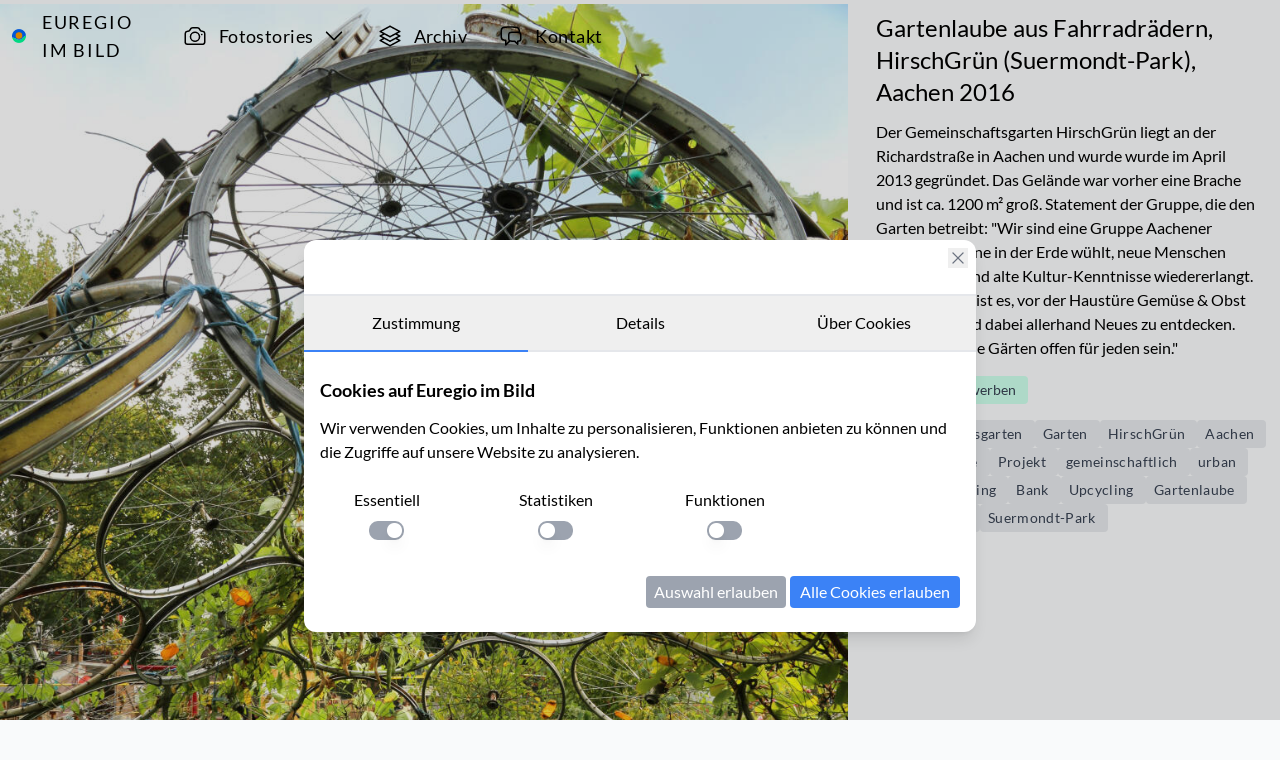

--- FILE ---
content_type: text/html; charset=UTF-8
request_url: https://www.euregio-im-bild.de/fotos/gartenlaube-aus-fahrradraedern-hirschgruen-suermondt-park-aachen-2016.html
body_size: 6468
content:
<!doctype html>
<html lang="de">

<head>
    <meta charset="utf-8" />
    <meta http-equiv="X-UA-Compatible" content="IE=edge" />
    <title>Gartenlaube aus Fahrradrädern, HirschGrün (Suermondt-Park), Aachen 2016</title>
    <meta name="viewport" content="width=device-width, initial-scale=1" />
    <meta name="title" content="Gartenlaube aus Fahrradrädern, HirschGrün (Suermondt-Park), Aachen 2016" />
    <meta name="description" content="Gartenlaube aus Fahrradrädern, HirschGrün (Suermondt-Park), Aachen 2016 - Die Landschaft der Euregio Maas-Rhein und der Eifel in
    Bildern" />
    <meta property="og:title" content="Gartenlaube aus Fahrradrädern, HirschGrün (Suermondt-Park), Aachen 2016" />
    <meta property="og:description"
        content="Gartenlaube aus Fahrradrädern, HirschGrün (Suermondt-Park), Aachen 2016 - Die Landschaft der Euregio Maas-Rhein und der Eifel in
    Bildern" />
            <meta property="og:image" content="https://www.euregio-im-bild.de/fotos/md/gartenlaube-aus-fahrradraedern-hirschgruen-suermondt-park-aachen-2016.jpg" />
        <meta property="og:type" content="article" />
    <meta property="og:url" content="https://www.euregio-im-bild.de/fotos/gartenlaube-aus-fahrradraedern-hirschgruen-suermondt-park-aachen-2016.html" />
    <meta property="og:locale" content="de_DE" />
    <meta name="csrf-token" content="YGSMOf9nktKA3WdUDJ6UjM0CdC2yjOeQA8vbESZy" />
    <link rel="apple-touch-icon" sizes="180x180" href="/favicons/apple-touch-icon.png" />
    <link rel="icon" type="image/png" sizes="32x32" href="/favicons/favicon-32x32.png'" />
    <link rel="icon" type="image/png" sizes="16x16" href="/favicons/favicon-16x16.png" />
    <link rel="manifest" href="/favicons/site.webmanifest" crossorigin="use-credentials" />
    <link rel="mask-icon" href="/favicons/safari-pinned-tab.svg" color="#5bbad5" />
    <link rel="shortcut icon" href="/favicons/favicon.ico" />
    <meta name="msapplication-TileColor" content="#da532c" />
    <meta name="msapplication-config" content="/favicons/browserconfig.xml" />
    <meta name="theme-color" content="#ffffff" />
        <link rel="preload" as="style" href="https://www.euregio-im-bild.de/build/assets/app-BPwgRqFx.css" /><link rel="preload" as="style" href="https://www.euregio-im-bild.de/build/assets/frontend-3GGjsTxN.css" /><link rel="modulepreload" href="https://www.euregio-im-bild.de/build/assets/frontend-D15if_O2.js" /><link rel="modulepreload" href="https://www.euregio-im-bild.de/build/assets/DropdownMenuX.vue_vue_type_script_setup_true_lang-D0jxKGtk.js" /><link rel="modulepreload" href="https://www.euregio-im-bild.de/build/assets/loading-state-CDdAmves.js" /><link rel="modulepreload" href="https://www.euregio-im-bild.de/build/assets/PaginatedList-CTEIot8K.js" /><link rel="modulepreload" href="https://www.euregio-im-bild.de/build/assets/debounce-YRN_TDfq.js" /><link rel="modulepreload" href="https://www.euregio-im-bild.de/build/assets/_commonjsHelpers-BosuxZz1.js" /><link rel="modulepreload" href="https://www.euregio-im-bild.de/build/assets/isObjectLike-CxA3DVY7.js" /><link rel="stylesheet" href="https://www.euregio-im-bild.de/build/assets/app-BPwgRqFx.css" data-navigate-track="reload" /><link rel="stylesheet" href="https://www.euregio-im-bild.de/build/assets/frontend-3GGjsTxN.css" data-navigate-track="reload" /><script type="module" src="https://www.euregio-im-bild.de/build/assets/frontend-D15if_O2.js" data-navigate-track="reload"></script>    
</head>

<body class="bg-gray-50">
    <div id="app" class="relative">
        <div class="relative content-grid pt-1 pb-12 min-h-screen">
            <nav class="relative z-10 lg:pb-0 pt-1 ">
    <div class="w-full flex flex-col lg:items-center lg:flex-row">
        <a href="https://www.euregio-im-bild.de" class="flex items-center">
            <svg viewBox="0 0 200 200" version="1.1" class="size-6 m-3 " xmlns="http://www.w3.org/2000/svg"
                xmlns:xlink="http://www.w3.org/1999/xlink" xml:space="preserve" xmlns:serif="http://www.serif.com/"
                style="fill-rule:evenodd;clip-rule:evenodd;stroke-linejoin:round;stroke-miterlimit:2;">
                <g>
                    <path
                        d="M3.069,124.662c-0.714,-2.813 21.581,-1.889 40.14,7.368c21.264,10.605 67.028,43.792 102.186,2.537c33.639,-39.471 54.225,-43.342 54.225,-43.342c0.251,2.892 0.38,5.819 0.38,8.775c0,55.192 -44.808,100 -100,100c-46.682,0 -85.936,-32.056 -96.931,-75.338Z"
                        style="fill:#0f9;" />
                    <path
                        d="M3.069,124.662c-2.004,-7.89 -3.069,-16.152 -3.069,-24.662c0,-55.192 44.808,-100 100,-100c52.235,0 95.17,40.136 99.62,91.225c-0,0 -20.586,3.871 -54.225,43.342c-35.158,41.255 -80.922,8.068 -102.186,-2.537c-18.559,-9.257 -40.854,-10.181 -40.14,-7.368Z"
                        style="fill:#0166ff;" />
                    <ellipse cx="99.715" cy="93.251" rx="47.243" ry="47.624" style="fill:#fe9900;" />
                </g>
            </svg>
            <h1 class="text-nowrap tracking-widest uppercase ml-1 mr-6 text-lg">Euregio im Bild</h1>
        </a>
        <div class="relative">
            <a href="https://www.euregio-im-bild.de/fotos" id="psm"
                class="flex items-center tracking-wide text-lg px-4  h-10">

                <svg xmlns="http://www.w3.org/2000/svg" fill="none" viewBox="0 0 24 24" stroke-width="1.5"
                    stroke="currentColor" class="size-6 mr-6 lg:mr-3">
                    <path stroke-linecap="round" stroke-linejoin="round"
                        d="M6.827 6.175A2.31 2.31 0 0 1 5.186 7.23c-.38.054-.757.112-1.134.175C2.999 7.58 2.25 8.507 2.25 9.574V18a2.25 2.25 0 0 0 2.25 2.25h15A2.25 2.25 0 0 0 21.75 18V9.574c0-1.067-.75-1.994-1.802-2.169a47.865 47.865 0 0 0-1.134-.175 2.31 2.31 0 0 1-1.64-1.055l-.822-1.316a2.192 2.192 0 0 0-1.736-1.039 48.774 48.774 0 0 0-5.232 0 2.192 2.192 0 0 0-1.736 1.039l-.821 1.316Z" />
                    <path stroke-linecap="round" stroke-linejoin="round"
                        d="M16.5 12.75a4.5 4.5 0 1 1-9 0 4.5 4.5 0 0 1 9 0ZM18.75 10.5h.008v.008h-.008V10.5Z" />
                </svg>
                Fotostories
                <svg xmlns="http://www.w3.org/2000/svg" fill="none" viewBox="0 0 24 24" stroke-width="1.5"
                    stroke="currentColor" class="ml-2 size-6  transition-transform chevron">
                    <path stroke-linecap="round" stroke-linejoin="round" d="m19.5 8.25-7.5 7.5-7.5-7.5" />
                </svg>
            </a>
            <div class="lg:absolute top-10 z-10 "><dropdown-menu-x :obj="[{&quot;title&quot;:&quot;Jahreszeitliches&quot;,&quot;slug&quot;:&quot;jahreszeitliches&quot;},{&quot;title&quot;:&quot;Wandern und Ausflugsziele&quot;,&quot;slug&quot;:&quot;wandern-und-ausflugsziele&quot;},{&quot;title&quot;:&quot;Sport und Freizeit&quot;,&quot;slug&quot;:&quot;sport-und-freizeit&quot;},{&quot;title&quot;:&quot;Kulinarik&quot;,&quot;slug&quot;:&quot;kulinarik&quot;},{&quot;title&quot;:&quot;Familie und Kinder&quot;,&quot;slug&quot;:&quot;familie-und-kinder&quot;},{&quot;title&quot;:&quot;Pflanzen und Tiere&quot;,&quot;slug&quot;:&quot;pflanzen-und-tiere&quot;},{&quot;title&quot;:&quot;Feste und M\u00e4rkte&quot;,&quot;slug&quot;:&quot;feste-und-maerkte&quot;},{&quot;title&quot;:&quot;Brauchtum und Geschichte&quot;,&quot;slug&quot;:&quot;brauchtum-und-geschichte&quot;},{&quot;title&quot;:&quot;G\u00e4rten und Parkanlagen&quot;,&quot;slug&quot;:&quot;gaerten-und-parkanlagen&quot;},{&quot;title&quot;:&quot;Landschaft und Kunst&quot;,&quot;slug&quot;:&quot;landschaft-und-kunst&quot;}]">
                </dropdown-menu-x></div>
        </div>
        <a href="https://www.euregio-im-bild.de/fotos" class="flex items-center tracking-wide text-lg px-4   h-10">
            <svg xmlns="http://www.w3.org/2000/svg" fill="none" viewBox="0 0 24 24" stroke-width="1.5"
                stroke="currentColor" class="size-6 mr-6 lg:mr-3">
                <path stroke-linecap="round" stroke-linejoin="round"
                    d="M6.429 9.75 2.25 12l4.179 2.25m0-4.5 5.571 3 5.571-3m-11.142 0L2.25 7.5 12 2.25l9.75 5.25-4.179 2.25m0 0L21.75 12l-4.179 2.25m0 0 4.179 2.25L12 21.75 2.25 16.5l4.179-2.25m11.142 0-5.571 3-5.571-3" />
            </svg>
            Archiv
        </a>
        <div class=" h-10 inline-flex items-center  ">
            <a href="https://www.euregio-im-bild.de/kontakt" class="tracking-wide text-lg px-4 flex items-center h-full">
                <svg xmlns="http://www.w3.org/2000/svg" fill="none" viewBox="0 0 24 24" stroke-width="1.5"
                    stroke="currentColor" class="size-6 mr-6 lg:mr-3">
                    <path stroke-linecap="round" stroke-linejoin="round"
                        d="M20.25 8.511c.884.284 1.5 1.128 1.5 2.097v4.286c0 1.136-.847 2.1-1.98 2.193-.34.027-.68.052-1.02.072v3.091l-3-3c-1.354 0-2.694-.055-4.02-.163a2.115 2.115 0 0 1-.825-.242m9.345-8.334a2.126 2.126 0 0 0-.476-.095 48.64 48.64 0 0 0-8.048 0c-1.131.094-1.976 1.057-1.976 2.192v4.286c0 .837.46 1.58 1.155 1.951m9.345-8.334V6.637c0-1.621-1.152-3.026-2.76-3.235A48.455 48.455 0 0 0 11.25 3c-2.115 0-4.198.137-6.24.402-1.608.209-2.76 1.614-2.76 3.235v6.226c0 1.621 1.152 3.026 2.76 3.235.577.075 1.157.14 1.74.194V21l4.155-4.155" />
                </svg>
                Kontakt
            </a>
        </div>

        </nav>
            <div class="m-3 py-1">
                    <div class="flex gap-1 flex-wrap">
        <div class="flex gap-1">
            <a href="https://www.euregio-im-bild.de/fotos"
                class="text-sm inline-flex items-center rounded bg-blue-100 px-2 py-1 text-gray-700 transition-all duration-300 hover:text-gray-900 hover:shadow-sm font-bold">Archiv</a>
            <div class="flex gap-0.5 h-7">
                                    <a href="https://www.euregio-im-bild.de/fotos/gemeinschaftsgarten-hirschgruen-suermondt-park-aachen-2016-5.html"
                        class="bg-blue-100  text-sm inline-flex items-center rounded-l p-1 text-gray-700 transition-all duration-300 hover:text-gray-900 hover:shadow-sm"
                        title="Gemeinschaftsgarten HirschGrün (Suermondt-Park), Aachen 2016">
                        <svg xmlns="http://www.w3.org/2000/svg" fill="none" viewBox="0 0 24 24" stroke-width="1.5"
                            stroke="currentColor" class="size-5">
                            <path stroke-linecap="round" stroke-linejoin="round" d="M15.75 19.5 8.25 12l7.5-7.5" />
                        </svg>
                    </a>
                                <div class="pr-3 py-1 flex items-center  text-gray-700 text-sm  bg-gray-100">
                    <svg xmlns="http://www.w3.org/2000/svg" fill="none" viewBox="0 0 24 24" stroke-width="1.5"
                        stroke="currentColor" class="h-5 mx-2">
                        <path stroke-linecap="round" stroke-linejoin="round"
                            d="M6.429 9.75 2.25 12l4.179 2.25m0-4.5 5.571 3 5.571-3m-11.142 0L2.25 7.5 12 2.25l9.75 5.25-4.179 2.25m0 0L21.75 12l-4.179 2.25m0 0 4.179 2.25L12 21.75 2.25 16.5l4.179-2.25m11.142 0-5.571 3-5.571-3" />
                    </svg>
                    11111
                </div>

                                    <a href="https://www.euregio-im-bild.de/fotos/gemeinschaftsgarten-hirschgruen-suermondt-park-aachen-2016-4.html"
                        class="bg-blue-100 text-sm inline-flex items-center rounded-r p-1  text-gray-700 transition-all duration-300 hover:text-gray-900 hover:shadow-sm"
                        title="Gemeinschaftsgarten HirschGrün (Suermondt-Park), Aachen 2016">

                        <svg xmlns="http://www.w3.org/2000/svg" fill="none" viewBox="0 0 24 24" stroke-width="1.5"
                            stroke="currentColor" class="size-5">
                            <path stroke-linecap="round" stroke-linejoin="round" d="m8.25 4.5 7.5 7.5-7.5 7.5" />
                        </svg>
                    </a>
                            </div>
        </div>

        

    </div>
            </div>
            <div class="min-h-screen">
                    <div class=" min-h-screen">
        <div class="grid xl:grid-cols-3 gap-x-4 relative">

            <img src="https://www.euregio-im-bild.de/fotos/lg/gartenlaube-aus-fahrradraedern-hirschgruen-suermondt-park-aachen-2016.jpg" class="xl:sticky top-0 left-0 w-full xl:col-span-2" loading="eager"
                alt="Detailansicht von Gartenlaube aus Fahrradrädern, HirschGrün (Suermondt-Park), Aachen 2016" fetchpriority="high"
                srcset="https://www.euregio-im-bild.de/fotos/xs/gartenlaube-aus-fahrradraedern-hirschgruen-suermondt-park-aachen-2016.jpg 240w, https://www.euregio-im-bild.de/fotos/sm/gartenlaube-aus-fahrradraedern-hirschgruen-suermondt-park-aachen-2016.jpg 640w, https://www.euregio-im-bild.de/fotos/lg/gartenlaube-aus-fahrradraedern-hirschgruen-suermondt-park-aachen-2016.jpg 768w, https://www.euregio-im-bild.de/fotos/lg/gartenlaube-aus-fahrradraedern-hirschgruen-suermondt-park-aachen-2016.jpg 1024w"
                sizes="(max-width: 240px) 100vw, (max-width: 640px) 100vw, (max-width: 768px) 100vw, (max-width: 1024px) 100vw, 65vw" />

            <div class="relative pb-2">
                <div class="xl:sticky xl:top-3">
                                            <h1 class="text-2xl m-3 xl:mt-1">Gartenlaube aus Fahrradrädern, HirschGrün (Suermondt-Park), Aachen 2016</h1>
                                                                <div class="pr-3 mx-3">
                            Der Gemeinschaftsgarten HirschGrün liegt an der Richardstraße in Aachen und wurde  wurde im April 2013 gegründet.  Das Gelände war vorher eine Brache und ist ca. 1200 m² groß. Statement der Gruppe, die den Garten betreibt: "Wir sind eine Gruppe Aachener Bürger, die gerne in der Erde wühlt, neue Menschen kennenlernt und alte Kultur-Kenntnisse wiedererlangt. Unsere Vision ist es, vor der Haustüre Gemüse & Obst anzubauen und dabei allerhand Neues zu entdecken. Dabei sollen die Gärten offen für jeden sein."
                        </div>
                    

                    <ul class="flex flex-wrap gap-1 mx-3 text-sm my-4">
                        <li>
                            <form class="inline-flex flex-wrap items-center gap-1"
                                action="https://www.euregio-im-bild.de/kontakt/11111" method="get">

                                <button
                                    class="text-sm block rounded bg-tel-100 pl-3 pr-3 py-1 text-gray-700 transition-all duration-300 hover:text-gray-900 hover:shadow-sm"
                                    type="submit">Bildrechte erwerben</button>

                                <!-- <a href="https://www.euregio-im-bild.de/kontakt/unterst%C3%BCtzen"
                                    class="group text-sm rounded bg-gray-100 pl-3 pr-3 py-1 text-gray-700 transition-all duration-300 hover:text-gray-900 hover:shadow-sm flex"
                                    type="submit">Euregio im Bild unterstützen
                                    <svg xmlns="http://www.w3.org/2000/svg" viewBox="0 0 24 24" fill="currentColor"
                                        class="opacity-80 size-5 ml-2 text-gray-400 group-hover:text-rose-600 duration-500 transition-colors">
                                        <path
                                            d="m11.645 20.91-.007-.003-.022-.012a15.247 15.247 0 0 1-.383-.218 25.18 25.18 0 0 1-4.244-3.17C4.688 15.36 2.25 12.174 2.25 8.25 2.25 5.322 4.714 3 7.688 3A5.5 5.5 0 0 1 12 5.052 5.5 5.5 0 0 1 16.313 3c2.973 0 5.437 2.322 5.437 5.25 0 3.925-2.438 7.111-4.739 9.256a25.175 25.175 0 0 1-4.244 3.17 15.247 15.247 0 0 1-.383.219l-.022.012-.007.004-.003.001a.752.752 0 0 1-.704 0l-.003-.001Z" />
                                    </svg>
                                </a> -->

                            </form>
                        </li>
                    </ul>
                                        <ul class="flex flex-wrap gap-1 m-3 text-sm">

                                                    <li>
                                <a href="https://www.euregio-im-bild.de/fotos?tags=10254"
                                    class="block text-nowrap rounded bg-gray-200 pr-3 pl-2 py-1 tracking-wide text-gray-700 transition-all duration-300 hover:text-gray-900 hover:shadow-sm">
                                    Gemeinschaftsgarten
                                </a>
                            </li>
                                                    <li>
                                <a href="https://www.euregio-im-bild.de/fotos?tags=88"
                                    class="block text-nowrap rounded bg-gray-200 pr-3 pl-2 py-1 tracking-wide text-gray-700 transition-all duration-300 hover:text-gray-900 hover:shadow-sm">
                                    Garten
                                </a>
                            </li>
                                                    <li>
                                <a href="https://www.euregio-im-bild.de/fotos?tags=10255"
                                    class="block text-nowrap rounded bg-gray-200 pr-3 pl-2 py-1 tracking-wide text-gray-700 transition-all duration-300 hover:text-gray-900 hover:shadow-sm">
                                    HirschGrün
                                </a>
                            </li>
                                                    <li>
                                <a href="https://www.euregio-im-bild.de/fotos?tags=3"
                                    class="block text-nowrap rounded bg-gray-200 pr-3 pl-2 py-1 tracking-wide text-gray-700 transition-all duration-300 hover:text-gray-900 hover:shadow-sm">
                                    Aachen
                                </a>
                            </li>
                                                    <li>
                                <a href="https://www.euregio-im-bild.de/fotos?tags=10256"
                                    class="block text-nowrap rounded bg-gray-200 pr-3 pl-2 py-1 tracking-wide text-gray-700 transition-all duration-300 hover:text-gray-900 hover:shadow-sm">
                                    Richardstraße
                                </a>
                            </li>
                                                    <li>
                                <a href="https://www.euregio-im-bild.de/fotos?tags=1650"
                                    class="block text-nowrap rounded bg-gray-200 pr-3 pl-2 py-1 tracking-wide text-gray-700 transition-all duration-300 hover:text-gray-900 hover:shadow-sm">
                                    Projekt
                                </a>
                            </li>
                                                    <li>
                                <a href="https://www.euregio-im-bild.de/fotos?tags=10257"
                                    class="block text-nowrap rounded bg-gray-200 pr-3 pl-2 py-1 tracking-wide text-gray-700 transition-all duration-300 hover:text-gray-900 hover:shadow-sm">
                                    gemeinschaftlich
                                </a>
                            </li>
                                                    <li>
                                <a href="https://www.euregio-im-bild.de/fotos?tags=10258"
                                    class="block text-nowrap rounded bg-gray-200 pr-3 pl-2 py-1 tracking-wide text-gray-700 transition-all duration-300 hover:text-gray-900 hover:shadow-sm">
                                    urban
                                </a>
                            </li>
                                                    <li>
                                <a href="https://www.euregio-im-bild.de/fotos?tags=10658"
                                    class="block text-nowrap rounded bg-gray-200 pr-3 pl-2 py-1 tracking-wide text-gray-700 transition-all duration-300 hover:text-gray-900 hover:shadow-sm">
                                    Urban Gardening
                                </a>
                            </li>
                                                    <li>
                                <a href="https://www.euregio-im-bild.de/fotos?tags=1003"
                                    class="block text-nowrap rounded bg-gray-200 pr-3 pl-2 py-1 tracking-wide text-gray-700 transition-all duration-300 hover:text-gray-900 hover:shadow-sm">
                                    Bank
                                </a>
                            </li>
                                                    <li>
                                <a href="https://www.euregio-im-bild.de/fotos?tags=10662"
                                    class="block text-nowrap rounded bg-gray-200 pr-3 pl-2 py-1 tracking-wide text-gray-700 transition-all duration-300 hover:text-gray-900 hover:shadow-sm">
                                    Upcycling
                                </a>
                            </li>
                                                    <li>
                                <a href="https://www.euregio-im-bild.de/fotos?tags=10663"
                                    class="block text-nowrap rounded bg-gray-200 pr-3 pl-2 py-1 tracking-wide text-gray-700 transition-all duration-300 hover:text-gray-900 hover:shadow-sm">
                                    Gartenlaube
                                </a>
                            </li>
                                                    <li>
                                <a href="https://www.euregio-im-bild.de/fotos?tags=4625"
                                    class="block text-nowrap rounded bg-gray-200 pr-3 pl-2 py-1 tracking-wide text-gray-700 transition-all duration-300 hover:text-gray-900 hover:shadow-sm">
                                    Rad
                                </a>
                            </li>
                                                    <li>
                                <a href="https://www.euregio-im-bild.de/fotos?tags=6935"
                                    class="block text-nowrap rounded bg-gray-200 pr-3 pl-2 py-1 tracking-wide text-gray-700 transition-all duration-300 hover:text-gray-900 hover:shadow-sm">
                                    Räder
                                </a>
                            </li>
                                                    <li>
                                <a href="https://www.euregio-im-bild.de/fotos?tags=10668"
                                    class="block text-nowrap rounded bg-gray-200 pr-3 pl-2 py-1 tracking-wide text-gray-700 transition-all duration-300 hover:text-gray-900 hover:shadow-sm">
                                     Suermondt-Park
                                </a>
                            </li>
                                            </ul>
                    

                </div>

            </div>

        </div>
        <div class="grid xl:grid-cols-3 gap-4 mb-12 ">

            <div class="col-span-2 grid grid-cols-3 md:grid-cols-6 gap-x-1 gap-y-1 mt-1">
                                                            <a href="https://www.euregio-im-bild.de/fotos/gemeinschaftsgarten-hirschgruen-suermondt-park-aachen-2016-7.html"
                            class="group relative block aspect-[4/3] ">
                            <img src="https://www.euregio-im-bild.de/fotos/xs/gemeinschaftsgarten-hirschgruen-suermondt-park-aachen-2016-7.jpg" alt="Gemeinschaftsgarten HirschGrün (Suermondt-Park), Aachen 2016" loading="lazy"
                                class="object-cover h-full w-full" fetchpriority="low"
                                srcset="https://www.euregio-im-bild.de/fotos/xs/gemeinschaftsgarten-hirschgruen-suermondt-park-aachen-2016-7.jpg 240w, https://www.euregio-im-bild.de/fotos/sm/gemeinschaftsgarten-hirschgruen-suermondt-park-aachen-2016-7.jpg 640w"
                                sizes="(max-width: 240px) 50vw, (max-width: 640px) 50vw, (max-width: 768px) 33vw, (max-width: 1024px) 25vw, 25vw" />
                        </a>
                                            <a href="https://www.euregio-im-bild.de/fotos/givebox-im-gemeinschaftsgarten-hirschgruen-suermondt-park-aachen-2016.html"
                            class="group relative block aspect-[4/3] ">
                            <img src="https://www.euregio-im-bild.de/fotos/xs/givebox-im-gemeinschaftsgarten-hirschgruen-suermondt-park-aachen-2016.jpg" alt="GiveBox im Gemeinschaftsgarten HirschGrün (Suermondt-Park), Aachen 2016" loading="lazy"
                                class="object-cover h-full w-full" fetchpriority="low"
                                srcset="https://www.euregio-im-bild.de/fotos/xs/givebox-im-gemeinschaftsgarten-hirschgruen-suermondt-park-aachen-2016.jpg 240w, https://www.euregio-im-bild.de/fotos/sm/givebox-im-gemeinschaftsgarten-hirschgruen-suermondt-park-aachen-2016.jpg 640w"
                                sizes="(max-width: 240px) 50vw, (max-width: 640px) 50vw, (max-width: 768px) 33vw, (max-width: 1024px) 25vw, 25vw" />
                        </a>
                                            <a href="https://www.euregio-im-bild.de/fotos/gemeinschaftsgarten-hirschgruen-und-spielplatz-suermondt-park-2016.html"
                            class="group relative block aspect-[4/3] ">
                            <img src="https://www.euregio-im-bild.de/fotos/xs/gemeinschaftsgarten-hirschgruen-und-spielplatz-suermondt-park-2016.jpg" alt="Gemeinschaftsgarten HirschGrün und Spielplatz (Suermondt-Park). 2016" loading="lazy"
                                class="object-cover h-full w-full" fetchpriority="low"
                                srcset="https://www.euregio-im-bild.de/fotos/xs/gemeinschaftsgarten-hirschgruen-und-spielplatz-suermondt-park-2016.jpg 240w, https://www.euregio-im-bild.de/fotos/sm/gemeinschaftsgarten-hirschgruen-und-spielplatz-suermondt-park-2016.jpg 640w"
                                sizes="(max-width: 240px) 50vw, (max-width: 640px) 50vw, (max-width: 768px) 33vw, (max-width: 1024px) 25vw, 25vw" />
                        </a>
                                            <a href="https://www.euregio-im-bild.de/fotos/gemeinschaftsgarten-hirschgruen-suermondt-park-aachen-2016-6.html"
                            class="group relative block aspect-[4/3] ">
                            <img src="https://www.euregio-im-bild.de/fotos/xs/gemeinschaftsgarten-hirschgruen-suermondt-park-aachen-2016-6.jpg" alt="Gemeinschaftsgarten HirschGrün (Suermondt-Park), Aachen 2016" loading="lazy"
                                class="object-cover h-full w-full" fetchpriority="low"
                                srcset="https://www.euregio-im-bild.de/fotos/xs/gemeinschaftsgarten-hirschgruen-suermondt-park-aachen-2016-6.jpg 240w, https://www.euregio-im-bild.de/fotos/sm/gemeinschaftsgarten-hirschgruen-suermondt-park-aachen-2016-6.jpg 640w"
                                sizes="(max-width: 240px) 50vw, (max-width: 640px) 50vw, (max-width: 768px) 33vw, (max-width: 1024px) 25vw, 25vw" />
                        </a>
                                            <a href="https://www.euregio-im-bild.de/fotos/gemeinschaftsgarten-hirschgruen-suermondt-park-aachen-2016-5.html"
                            class="group relative block aspect-[4/3] ">
                            <img src="https://www.euregio-im-bild.de/fotos/xs/gemeinschaftsgarten-hirschgruen-suermondt-park-aachen-2016-5.jpg" alt="Gemeinschaftsgarten HirschGrün (Suermondt-Park), Aachen 2016" loading="lazy"
                                class="object-cover h-full w-full" fetchpriority="low"
                                srcset="https://www.euregio-im-bild.de/fotos/xs/gemeinschaftsgarten-hirschgruen-suermondt-park-aachen-2016-5.jpg 240w, https://www.euregio-im-bild.de/fotos/sm/gemeinschaftsgarten-hirschgruen-suermondt-park-aachen-2016-5.jpg 640w"
                                sizes="(max-width: 240px) 50vw, (max-width: 640px) 50vw, (max-width: 768px) 33vw, (max-width: 1024px) 25vw, 25vw" />
                        </a>
                                            <a href="https://www.euregio-im-bild.de/fotos/gemeinschaftsgarten-hirschgruen-suermondt-park-aachen-2016-4.html"
                            class="group relative block aspect-[4/3] ">
                            <img src="https://www.euregio-im-bild.de/fotos/xs/gemeinschaftsgarten-hirschgruen-suermondt-park-aachen-2016-4.jpg" alt="Gemeinschaftsgarten HirschGrün (Suermondt-Park), Aachen 2016" loading="lazy"
                                class="object-cover h-full w-full" fetchpriority="low"
                                srcset="https://www.euregio-im-bild.de/fotos/xs/gemeinschaftsgarten-hirschgruen-suermondt-park-aachen-2016-4.jpg 240w, https://www.euregio-im-bild.de/fotos/sm/gemeinschaftsgarten-hirschgruen-suermondt-park-aachen-2016-4.jpg 640w"
                                sizes="(max-width: 240px) 50vw, (max-width: 640px) 50vw, (max-width: 768px) 33vw, (max-width: 1024px) 25vw, 25vw" />
                        </a>
                                            <a href="https://www.euregio-im-bild.de/fotos/gemeinschaftsgarten-hirschgruen-suermondt-park-aachen-2016-3.html"
                            class="group relative block aspect-[4/3] ">
                            <img src="https://www.euregio-im-bild.de/fotos/xs/gemeinschaftsgarten-hirschgruen-suermondt-park-aachen-2016-3.jpg" alt="Gemeinschaftsgarten HirschGrün (Suermondt-Park), Aachen 2016" loading="lazy"
                                class="object-cover h-full w-full" fetchpriority="low"
                                srcset="https://www.euregio-im-bild.de/fotos/xs/gemeinschaftsgarten-hirschgruen-suermondt-park-aachen-2016-3.jpg 240w, https://www.euregio-im-bild.de/fotos/sm/gemeinschaftsgarten-hirschgruen-suermondt-park-aachen-2016-3.jpg 640w"
                                sizes="(max-width: 240px) 50vw, (max-width: 640px) 50vw, (max-width: 768px) 33vw, (max-width: 1024px) 25vw, 25vw" />
                        </a>
                                            <a href="https://www.euregio-im-bild.de/fotos/gemeinschaftsgarten-hirschgruen-suermondt-park-aachen-2016-2.html"
                            class="group relative block aspect-[4/3] ">
                            <img src="https://www.euregio-im-bild.de/fotos/xs/gemeinschaftsgarten-hirschgruen-suermondt-park-aachen-2016-2.jpg" alt="Gemeinschaftsgarten HirschGrün (Suermondt-Park), Aachen 2016" loading="lazy"
                                class="object-cover h-full w-full" fetchpriority="low"
                                srcset="https://www.euregio-im-bild.de/fotos/xs/gemeinschaftsgarten-hirschgruen-suermondt-park-aachen-2016-2.jpg 240w, https://www.euregio-im-bild.de/fotos/sm/gemeinschaftsgarten-hirschgruen-suermondt-park-aachen-2016-2.jpg 640w"
                                sizes="(max-width: 240px) 50vw, (max-width: 640px) 50vw, (max-width: 768px) 33vw, (max-width: 1024px) 25vw, 25vw" />
                        </a>
                                            <a href="https://www.euregio-im-bild.de/fotos/gemeinschaftsgarten-hirschgruen-suermondt-park-aachen-2016-1.html"
                            class="group relative block aspect-[4/3] ">
                            <img src="https://www.euregio-im-bild.de/fotos/xs/gemeinschaftsgarten-hirschgruen-suermondt-park-aachen-2016-1.jpg" alt="Gemeinschaftsgarten HirschGrün (Suermondt-Park), Aachen 2016" loading="lazy"
                                class="object-cover h-full w-full" fetchpriority="low"
                                srcset="https://www.euregio-im-bild.de/fotos/xs/gemeinschaftsgarten-hirschgruen-suermondt-park-aachen-2016-1.jpg 240w, https://www.euregio-im-bild.de/fotos/sm/gemeinschaftsgarten-hirschgruen-suermondt-park-aachen-2016-1.jpg 640w"
                                sizes="(max-width: 240px) 50vw, (max-width: 640px) 50vw, (max-width: 768px) 33vw, (max-width: 1024px) 25vw, 25vw" />
                        </a>
                                            <a href="https://www.euregio-im-bild.de/fotos/gemeinschaftsgarten-hirschgruen-suermondt-park-aachen-2016.html"
                            class="group relative block aspect-[4/3] ">
                            <img src="https://www.euregio-im-bild.de/fotos/xs/gemeinschaftsgarten-hirschgruen-suermondt-park-aachen-2016.jpg" alt="Gemeinschaftsgarten HirschGrün (Suermondt-Park), Aachen 2016" loading="lazy"
                                class="object-cover h-full w-full" fetchpriority="low"
                                srcset="https://www.euregio-im-bild.de/fotos/xs/gemeinschaftsgarten-hirschgruen-suermondt-park-aachen-2016.jpg 240w, https://www.euregio-im-bild.de/fotos/sm/gemeinschaftsgarten-hirschgruen-suermondt-park-aachen-2016.jpg 640w"
                                sizes="(max-width: 240px) 50vw, (max-width: 640px) 50vw, (max-width: 768px) 33vw, (max-width: 1024px) 25vw, 25vw" />
                        </a>
                                            <a href="https://www.euregio-im-bild.de/fotos/der-gemeinschaftsgarten-hirschgruen-in-aachen-28.html"
                            class="group relative block aspect-[4/3] ">
                            <img src="https://www.euregio-im-bild.de/fotos/xs/der-gemeinschaftsgarten-hirschgruen-in-aachen-28.jpg" alt="Der Gemeinschaftsgarten HirschGrün in Aachen" loading="lazy"
                                class="object-cover h-full w-full" fetchpriority="low"
                                srcset="https://www.euregio-im-bild.de/fotos/xs/der-gemeinschaftsgarten-hirschgruen-in-aachen-28.jpg 240w, https://www.euregio-im-bild.de/fotos/sm/der-gemeinschaftsgarten-hirschgruen-in-aachen-28.jpg 640w"
                                sizes="(max-width: 240px) 50vw, (max-width: 640px) 50vw, (max-width: 768px) 33vw, (max-width: 1024px) 25vw, 25vw" />
                        </a>
                                            <a href="https://www.euregio-im-bild.de/fotos/der-gemeinschaftsgarten-hirschgruen-in-aachen-27.html"
                            class="group relative block aspect-[4/3] ">
                            <img src="https://www.euregio-im-bild.de/fotos/xs/der-gemeinschaftsgarten-hirschgruen-in-aachen-27.jpg" alt="Der Gemeinschaftsgarten HirschGrün in Aachen" loading="lazy"
                                class="object-cover h-full w-full" fetchpriority="low"
                                srcset="https://www.euregio-im-bild.de/fotos/xs/der-gemeinschaftsgarten-hirschgruen-in-aachen-27.jpg 240w, https://www.euregio-im-bild.de/fotos/sm/der-gemeinschaftsgarten-hirschgruen-in-aachen-27.jpg 640w"
                                sizes="(max-width: 240px) 50vw, (max-width: 640px) 50vw, (max-width: 768px) 33vw, (max-width: 1024px) 25vw, 25vw" />
                        </a>
                                            <a href="https://www.euregio-im-bild.de/fotos/der-gemeinschaftsgarten-hirschgruen-in-aachen-26.html"
                            class="group relative block aspect-[4/3] ">
                            <img src="https://www.euregio-im-bild.de/fotos/xs/der-gemeinschaftsgarten-hirschgruen-in-aachen-26.jpg" alt="Der Gemeinschaftsgarten HirschGrün in Aachen" loading="lazy"
                                class="object-cover h-full w-full" fetchpriority="low"
                                srcset="https://www.euregio-im-bild.de/fotos/xs/der-gemeinschaftsgarten-hirschgruen-in-aachen-26.jpg 240w, https://www.euregio-im-bild.de/fotos/sm/der-gemeinschaftsgarten-hirschgruen-in-aachen-26.jpg 640w"
                                sizes="(max-width: 240px) 50vw, (max-width: 640px) 50vw, (max-width: 768px) 33vw, (max-width: 1024px) 25vw, 25vw" />
                        </a>
                                            <a href="https://www.euregio-im-bild.de/fotos/der-gemeinschaftsgarten-hirschgruen-in-aachen-25.html"
                            class="group relative block aspect-[4/3] ">
                            <img src="https://www.euregio-im-bild.de/fotos/xs/der-gemeinschaftsgarten-hirschgruen-in-aachen-25.jpg" alt="Der Gemeinschaftsgarten HirschGrün in Aachen" loading="lazy"
                                class="object-cover h-full w-full" fetchpriority="low"
                                srcset="https://www.euregio-im-bild.de/fotos/xs/der-gemeinschaftsgarten-hirschgruen-in-aachen-25.jpg 240w, https://www.euregio-im-bild.de/fotos/sm/der-gemeinschaftsgarten-hirschgruen-in-aachen-25.jpg 640w"
                                sizes="(max-width: 240px) 50vw, (max-width: 640px) 50vw, (max-width: 768px) 33vw, (max-width: 1024px) 25vw, 25vw" />
                        </a>
                                            <a href="https://www.euregio-im-bild.de/fotos/der-gemeinschaftsgarten-hirschgruen-in-aachen-24.html"
                            class="group relative block aspect-[4/3] ">
                            <img src="https://www.euregio-im-bild.de/fotos/xs/der-gemeinschaftsgarten-hirschgruen-in-aachen-24.jpg" alt="Der Gemeinschaftsgarten HirschGrün in Aachen" loading="lazy"
                                class="object-cover h-full w-full" fetchpriority="low"
                                srcset="https://www.euregio-im-bild.de/fotos/xs/der-gemeinschaftsgarten-hirschgruen-in-aachen-24.jpg 240w, https://www.euregio-im-bild.de/fotos/sm/der-gemeinschaftsgarten-hirschgruen-in-aachen-24.jpg 640w"
                                sizes="(max-width: 240px) 50vw, (max-width: 640px) 50vw, (max-width: 768px) 33vw, (max-width: 1024px) 25vw, 25vw" />
                        </a>
                                            <a href="https://www.euregio-im-bild.de/fotos/der-gemeinschaftsgarten-hirschgruen-in-aachen-23.html"
                            class="group relative block aspect-[4/3] ">
                            <img src="https://www.euregio-im-bild.de/fotos/xs/der-gemeinschaftsgarten-hirschgruen-in-aachen-23.jpg" alt="Der Gemeinschaftsgarten HirschGrün in Aachen" loading="lazy"
                                class="object-cover h-full w-full" fetchpriority="low"
                                srcset="https://www.euregio-im-bild.de/fotos/xs/der-gemeinschaftsgarten-hirschgruen-in-aachen-23.jpg 240w, https://www.euregio-im-bild.de/fotos/sm/der-gemeinschaftsgarten-hirschgruen-in-aachen-23.jpg 640w"
                                sizes="(max-width: 240px) 50vw, (max-width: 640px) 50vw, (max-width: 768px) 33vw, (max-width: 1024px) 25vw, 25vw" />
                        </a>
                                            <a href="https://www.euregio-im-bild.de/fotos/der-gemeinschaftsgarten-hirschgruen-in-aachen-22.html"
                            class="group relative block aspect-[4/3] ">
                            <img src="https://www.euregio-im-bild.de/fotos/xs/der-gemeinschaftsgarten-hirschgruen-in-aachen-22.jpg" alt="Der Gemeinschaftsgarten HirschGrün in Aachen" loading="lazy"
                                class="object-cover h-full w-full" fetchpriority="low"
                                srcset="https://www.euregio-im-bild.de/fotos/xs/der-gemeinschaftsgarten-hirschgruen-in-aachen-22.jpg 240w, https://www.euregio-im-bild.de/fotos/sm/der-gemeinschaftsgarten-hirschgruen-in-aachen-22.jpg 640w"
                                sizes="(max-width: 240px) 50vw, (max-width: 640px) 50vw, (max-width: 768px) 33vw, (max-width: 1024px) 25vw, 25vw" />
                        </a>
                                            <a href="https://www.euregio-im-bild.de/fotos/der-gemeinschaftsgarten-hirschgruen-in-aachen-21.html"
                            class="group relative block aspect-[4/3] ">
                            <img src="https://www.euregio-im-bild.de/fotos/xs/der-gemeinschaftsgarten-hirschgruen-in-aachen-21.jpg" alt="Der Gemeinschaftsgarten HirschGrün in Aachen" loading="lazy"
                                class="object-cover h-full w-full" fetchpriority="low"
                                srcset="https://www.euregio-im-bild.de/fotos/xs/der-gemeinschaftsgarten-hirschgruen-in-aachen-21.jpg 240w, https://www.euregio-im-bild.de/fotos/sm/der-gemeinschaftsgarten-hirschgruen-in-aachen-21.jpg 640w"
                                sizes="(max-width: 240px) 50vw, (max-width: 640px) 50vw, (max-width: 768px) 33vw, (max-width: 1024px) 25vw, 25vw" />
                        </a>
                                    
            </div>
            <div class=""></div>
        </div>

    </div>
            </div>
        </div>
        <footer class="py-8 text-center bg-gray-100">
    <ul class="flex flex-col justify-center md:space-x-6 md:flex-row space-y-1 md:space-y-0">
        <li><a href="/" class="text-gray-600 hover:text-gray-800">Startseite</a></li>
        <li class="relative">
            <user-cookies :is_open="true"
                :dsgvo="{&quot;id&quot;:1,&quot;name&quot;:&quot;dsgvo&quot;,&quot;title&quot;:&quot;DSGVO&quot;,&quot;description&quot;:&quot;DSGVO-Cookies erm\u00f6glichen grundlegende Funktionen und sind f\u00fcr die einwandfreie Funktion der Website erforderlich.&quot;,&quot;is_consent&quot;:false,&quot;categories&quot;:[{&quot;id&quot;:1,&quot;dsgvo_id&quot;:1,&quot;name&quot;:&quot;essential&quot;,&quot;is_essential&quot;:true,&quot;title&quot;:&quot;Essentiell&quot;,&quot;description&quot;:&quot;Essentielle Cookies erm\u00f6glichen grundlegende Funktionen und sind f\u00fcr die einwandfreie Funktion der Website erforderlich.&quot;,&quot;is_consent&quot;:true,&quot;services&quot;:[{&quot;id&quot;:1,&quot;dsgvo_category_id&quot;:1,&quot;name&quot;:&quot;session&quot;,&quot;title&quot;:&quot;Session&quot;,&quot;description&quot;:&quot;Ein Session Cookie ist eine Form des Cookies, die gel\u00f6scht wird, sobald der User nach seiner Sitzung (englisch: Session) den Browser schlie\u00dft. Ein solcher Session Cookie speichert keinen Hinweis, der der Identifikation des Users dient, sondern lediglich einen Sitzungsbezeichner (Session-ID). Dieser dient lediglich dazu, mehrere Anfragen eines Nutzers auf einer Seite dessen Sitzung zuzuordnen.&quot;,&quot;is_consent&quot;:true,&quot;cookies&quot;:[{&quot;id&quot;:1,&quot;dsgvo_service_id&quot;:1,&quot;dsgvo_category_id&quot;:1,&quot;name&quot;:&quot;euregio_im_bild_session&quot;,&quot;title&quot;:&quot;Session ID&quot;,&quot;description&quot;:&quot;Session-ID-Cookie von euregio-im-bild.de&quot;,&quot;is_consent&quot;:true}]},{&quot;id&quot;:2,&quot;dsgvo_category_id&quot;:1,&quot;name&quot;:&quot;security&quot;,&quot;title&quot;:&quot;Sicherheit&quot;,&quot;description&quot;:&quot;Sicherheit&quot;,&quot;is_consent&quot;:true,&quot;cookies&quot;:[{&quot;id&quot;:2,&quot;dsgvo_service_id&quot;:2,&quot;dsgvo_category_id&quot;:1,&quot;name&quot;:&quot;XSRF-TOKEN&quot;,&quot;title&quot;:&quot;CSRF-Token&quot;,&quot;description&quot;:&quot;Sch\u00fctzt vor CSRF-Angriffen&quot;,&quot;is_consent&quot;:true}]},{&quot;id&quot;:3,&quot;dsgvo_category_id&quot;:1,&quot;name&quot;:&quot;consent&quot;,&quot;title&quot;:&quot;Consent&quot;,&quot;description&quot;:&quot;Speichert den Zustimmungsstatus des Benutzers zu Cookies auf unserer Website.&quot;,&quot;is_consent&quot;:true,&quot;cookies&quot;:[{&quot;id&quot;:3,&quot;dsgvo_service_id&quot;:3,&quot;dsgvo_category_id&quot;:1,&quot;name&quot;:&quot;cookie_consent&quot;,&quot;title&quot;:&quot;Cookie Consent&quot;,&quot;description&quot;:&quot;Speichert den Zustimmungsstatus des Benutzers zu Cookies auf unserer Website.&quot;,&quot;is_consent&quot;:true}]}]},{&quot;id&quot;:2,&quot;dsgvo_id&quot;:1,&quot;name&quot;:&quot;statistics&quot;,&quot;is_essential&quot;:false,&quot;title&quot;:&quot;Statistiken&quot;,&quot;description&quot;:&quot;Statistik-Cookies werden verwendet, um zu verstehen und zu analysieren, wie Besucher mit unserer Website interagieren, indem Informationen anonym gesammelt werden.&quot;,&quot;is_consent&quot;:false,&quot;services&quot;:[{&quot;id&quot;:4,&quot;dsgvo_category_id&quot;:2,&quot;name&quot;:&quot;matomo&quot;,&quot;title&quot;:&quot;Matomo&quot;,&quot;description&quot;:&quot;Wir verwenden Matomo, um die Nutzung unserer Website zu analysieren und zu verbessern.&quot;,&quot;is_consent&quot;:false,&quot;cookies&quot;:[{&quot;id&quot;:4,&quot;dsgvo_service_id&quot;:4,&quot;dsgvo_category_id&quot;:2,&quot;name&quot;:&quot;_pk_id&quot;,&quot;title&quot;:&quot;Matomo _pk_id&quot;,&quot;description&quot;:&quot;Wird verwendet, um einige Details \u00fcber den Benutzer zu speichern, wie z.B. die eindeutige Besucher-ID.&quot;,&quot;is_consent&quot;:false},{&quot;id&quot;:5,&quot;dsgvo_service_id&quot;:4,&quot;dsgvo_category_id&quot;:2,&quot;name&quot;:&quot;_pk_ses&quot;,&quot;title&quot;:&quot;Matomo _pk_ses&quot;,&quot;description&quot;:&quot;Kurzlebige Cookie, die verwendet wird, um Daten f\u00fcr den Besuch zu speichern.&quot;,&quot;is_consent&quot;:false}]}]},{&quot;id&quot;:3,&quot;dsgvo_id&quot;:1,&quot;name&quot;:&quot;functional&quot;,&quot;is_essential&quot;:false,&quot;title&quot;:&quot;Funktionen&quot;,&quot;description&quot;:&quot;Funktionale Cookies erm\u00f6glichen es dieser Website, zus\u00e4tzliche Funktionen und Personalisierung bereitzustellen.&quot;,&quot;is_consent&quot;:false,&quot;services&quot;:[{&quot;id&quot;:5,&quot;dsgvo_category_id&quot;:3,&quot;name&quot;:&quot;komoot&quot;,&quot;title&quot;:&quot;Komoot&quot;,&quot;description&quot;:&quot;Anzeige von Komoot-Inhalten auf der Website.&quot;,&quot;is_consent&quot;:false,&quot;cookies&quot;:[{&quot;id&quot;:6,&quot;dsgvo_service_id&quot;:5,&quot;dsgvo_category_id&quot;:3,&quot;name&quot;:&quot;kmt_rid&quot;,&quot;title&quot;:&quot;Komoot RID Cookie&quot;,&quot;description&quot;:&quot;Beschreibung des Cookies&quot;,&quot;is_consent&quot;:false},{&quot;id&quot;:7,&quot;dsgvo_service_id&quot;:5,&quot;dsgvo_category_id&quot;:3,&quot;name&quot;:&quot;kmt_sess&quot;,&quot;title&quot;:&quot;Komoot Session Cookie&quot;,&quot;description&quot;:&quot;Beschreibung des Cookies&quot;,&quot;is_consent&quot;:false},{&quot;id&quot;:8,&quot;dsgvo_service_id&quot;:5,&quot;dsgvo_category_id&quot;:3,&quot;name&quot;:&quot;kmt_sess.sig&quot;,&quot;title&quot;:&quot;Komoot SIG Cookie&quot;,&quot;description&quot;:&quot;Beschreibung des Cookies&quot;,&quot;is_consent&quot;:false}]}]}]}"></user-cookies>
        </li>
        <li><a href="https://www.euregio-im-bild.de/kontakt" class="text-gray-600 hover:text-gray-800">Kontakt</a>
        </li>
        <li><a href="https://www.euregio-im-bild.de/impressum" class="text-gray-600 hover:text-gray-800">Impressum</a>
        </li>
        <li><a href="https://www.euregio-im-bild.de/datenschutz" class="text-gray-600 hover:text-gray-800">Datenschutzerklärung</a></li>
    </ul>
    <p class="mt-4 text-gray-600">&copy; 2024 Euregio im Bild. Alle Rechte vorbehalten.</p>
</footer>
    </div>
    </body>

</html>


--- FILE ---
content_type: application/javascript
request_url: https://www.euregio-im-bild.de/build/assets/isObjectLike-CxA3DVY7.js
body_size: 14
content:
import{c as o}from"./_commonjsHelpers-BosuxZz1.js";function s(t){var r=typeof t;return t!=null&&(r=="object"||r=="function")}var z=s,j=typeof o=="object"&&o&&o.Object===Object&&o,v=j,T=v,y=typeof self=="object"&&self&&self.Object===Object&&self,S=T||y||Function("return this")(),O=S,u=O,d=u.Symbol,c=d,n=c,b=Object.prototype,p=b.hasOwnProperty,m=b.toString,e=n?n.toStringTag:void 0;function $(t){var r=p.call(t,e),f=t[e];try{t[e]=void 0;var g=!0}catch{}var l=m.call(t);return g&&(r?t[e]=f:delete t[e]),l}var _=$,w=Object.prototype,G=w.toString;function h(t){return G.call(t)}var P=h,a=c,R=_,k=P,L="[object Null]",x="[object Undefined]",i=a?a.toStringTag:void 0;function F(t){return t==null?t===void 0?x:L:i&&i in Object(t)?R(t):k(t)}var A=F;function N(t){return t!=null&&typeof t=="object"}var B=N;export{O as _,A as a,z as b,v as c,c as d,B as i};


--- FILE ---
content_type: application/javascript
request_url: https://www.euregio-im-bild.de/build/assets/loading-state-CDdAmves.js
body_size: -362
content:
var D=(r=>(r.LOADING="loading",r.LOADED="loaded",r.IDLE="idle",r.ERROR="error",r))(D||{});export{D as L};


--- FILE ---
content_type: application/javascript
request_url: https://www.euregio-im-bild.de/build/assets/frontend-D15if_O2.js
body_size: 18656
content:
import{a as r,b as J,w as O,m as d,F as D,E as me,G as _,H as Z,A as I,I as G,J as X,e as B,q as o,K as ge,L as T,M as Ve,x as we,N as Se,y as E,O as z,z as V,d as K,g as k,P as Ae,o as Q,u as A,v as ie,h as fe,S as ke,Q as Ce,R as $e,U as Te,V as Pe,c as be,W as Ne,X as Re,Y as Ie,n as Me,Z as Oe,$ as oe,a0 as He,a1 as ve,B as Fe,_ as Ue,C as Xe,D as We}from"./DropdownMenuX.vue_vue_type_script_setup_true_lang-D0jxKGtk.js";import{L as ne}from"./loading-state-CDdAmves.js";import{P as Be}from"./PaginatedList-CTEIot8K.js";import{d as ye}from"./debounce-YRN_TDfq.js";import{g as Ke}from"./_commonjsHelpers-BosuxZz1.js";import"./isObjectLike-CxA3DVY7.js";const Ye=(t,i,s,n=!0,h={threshold:1})=>{const e=new IntersectionObserver(([l])=>{l&&l.isIntersecting?(i(l.target),n&&e.unobserve(l.target)):s(l.target)},h);return e.observe(t),e},qe=["src"],Ge=["src"],Je=["src"],Ze=["src"],Qe=["src"],et={key:2},tt={class:"vueperslide__content-wrapper"},st=["innerHTML"],it=["innerHTML"],lt={class:"vueperslide__content-wrapper"},ot=["innerHTML"],nt=["innerHTML"],at={key:4,class:"vueperslide__loader"};function rt(t,i,s,n,h,e){return r(),J(Ve(s.link?"a":"div"),{class:T(["vueperslide",e.slideClasses]),href:s.link&&!e.justDragged?s.link:!1,target:s.link&&s.openInNew?typeof s.openInNew=="boolean"?"_blank":s.openInNew:"_self",face:e.slideFace3d,style:G(e.slideStyles),"aria-hidden":e.slides.activeId===t._.uid||e.isSlideVisible?"false":"true",onMouseenter:i[0]||(i[0]=l=>t.$emit("mouse-enter",{slideIndex:e.slideIndex,title:s.title,content:s.content,image:s.image,link:s.link},t.$el)),onMouseleave:i[1]||(i[1]=l=>t.$emit("mouse-leave"))},{default:O(()=>[e.videoObj?(r(),d(D,{key:0},[e.videoObj.webm||e.videoObj.mp4?(r(),d("video",me({key:0,class:"vueperslide__video",width:"100%",height:"100%"},e.videoObj.props||{}),[e.videoObj.webm?(r(),d("source",{key:0,src:e.videoObj.webm,type:"video/webm"},null,8,qe)):_("",!0),e.videoObj.mp4?(r(),d("source",{key:1,src:e.videoObj.mp4,type:"video/mp4"},null,8,Ge)):_("",!0),e.videoObj.ogv?(r(),d("source",{key:2,src:e.videoObj.ogv,type:"video/ogg"},null,8,Je)):_("",!0),e.videoObj.avi?(r(),d("source",{key:3,src:e.videoObj.avi,type:"video/avi"},null,8,Ze)):_("",!0),Z(I(e.videoObj.alt||"Sorry, your browser doesn't support embedded videos."),1)],16)):e.videoObj.url?(r(),d("iframe",me({key:1,class:"vueperslide__video",src:e.videoObj.url,type:"text/html",frameborder:"0",width:"100%",height:"100%"},e.videoObj.props||{}),null,16,Qe)):_("",!0)],64)):_("",!0),t.imageSrc&&e.conf.slideImageInside?(r(),d("div",{key:1,class:"vueperslide__image",style:G(e.imageStyles)},null,4)):_("",!0),e.conf.slideContentOutside?X((r(),d("div",et,[B(t.$slots,"content",{},()=>[o("div",tt,[s.title?(r(),d("div",{key:0,class:"vueperslide__title",innerHTML:s.title},null,8,st)):_("",!0),s.content?(r(),d("div",{key:1,class:"vueperslide__content",innerHTML:s.content},null,8,it)):_("",!0)])])],512)),[[ge,!1]]):B(t.$slots,"content",{key:3},()=>[o("div",lt,[s.title?(r(),d("div",{key:0,class:"vueperslide__title",innerHTML:s.title},null,8,ot)):_("",!0),s.content?(r(),d("div",{key:1,class:"vueperslide__content",innerHTML:s.content},null,8,nt)):_("",!0)])]),e.conf.lazy&&!t.loaded?(r(),d("div",at,[B(t.$slots,"loader")])):_("",!0)]),_:3},40,["href","target","class","face","style","aria-hidden"])}const je=(t,i)=>{const s=t.__vccOpts||t;for(const[n,h]of i)s[n]=h;return s},dt={inject:["slides","touch","updateSlide","addClone","addSlide","removeSlide"],props:{clone:{type:Boolean},image:{type:String,default:""},video:{type:[String,Object],default:""},title:{type:String,default:""},content:{type:String,default:""},link:{type:String,default:""},duration:{type:Number,default:0},lazyloaded:{type:Boolean},openInNew:{type:[Boolean,String]}},emits:["mouse-enter","mouse-leave"],data:()=>({imageSrc:"",loading:!1,loaded:!1}),computed:{conf(){return this.$parent.conf},slideClasses(){return{"vueperslide--active":this.slides.activeId===this._.uid,"vueperslide--previous-slide":this.isPreviousSlide,"vueperslide--next-slide":this.isNextSlide,"vueperslide--visible":this.isSlideVisible,"vueperslide--loading":this.conf.lazy&&!this.loaded,"vueperslide--has-video":this.videoObj,"vueperslide--has-image-inside":this.conf.slideImageInside,"vueperslide--no-pointer-events":this.videoObj&&this.videoObj.pointerEvents===!1}},slideStyles(){const{visibleSlides:t,fade:i,slideImageInside:s,gap:n,gapPx:h}=this.conf;return{...!s&&this.imageSrc&&{backgroundImage:`url("${this.imageSrc}")`},...t>1&&{width:(100-(n?n*(t-1):0))/t+"%"},...t>1&&i&&{[this.conf.rtl?"right":"left"]:this.slideIndex%t/t*100+"%"},...n&&{[this.conf.rtl?"marginLeft":"marginRight"]:n+(h?"px":"%")}}},videoObj(){if(!this.video)return null;let t={url:"",alt:"",props:{controls:!0}};return typeof this.video=="object"?t=Object.assign(t,this.video):typeof this.video=="string"&&(t.url=this.video),t},youtubeVideo(){return/youtube\.|youtu\.be/.test(this.videoObj.url)},imageStyles(){return{...this.conf.slideImageInside&&this.imageSrc&&{backgroundImage:`url("${this.imageSrc}")`}}},slideFace3d(){if(!this.conf["3d"])return!1;const t=["front","right","back","left"],i=(this.slides.current-1+this.slidesCount)%this.slidesCount,s=(this.slides.current+1)%this.slidesCount;let n="front";return this.slideIndex===i?n=t[(4+this.slides.current-1)%4]:this.slideIndex===s&&(n=t[(this.slides.current+1)%4]),n=t[this.slideIndex%4],this.conf.rtl&&n==="left"?n="right":this.conf.rtl&&n==="right"&&(n="left"),n},isPreviousSlide(){if(!this.conf["3d"])return!1;const t=(this.slides.current-1+this.slidesCount)%this.slidesCount;return this._.uid===this.slides.list[t].id},isNextSlide(){if(!this.conf["3d"])return!1;const t=(this.slides.current+1)%this.slidesCount;return this._.uid===this.slides.list[t].id},isSlideVisible(){return this.slideIndex>=this.slides.firstVisible&&this.slideIndex<this.slides.firstVisible+this.conf.visibleSlides},slidesList(){return this.slides.list.map(t=>t.id)},slidesCount(){return this.slidesList.length},slideIndex(){return this.slidesList.indexOf(this._.uid)},justDragged(){return this.touch.justDragged}},methods:{updateThisSlide(t){this.updateSlide(this._.uid,t)},loadImage(){if(!(this.loading||this.loaded))return this.loading=!0,new Promise((t,i)=>{const s=document.createElement("img");s.onload=()=>{this.imageSrc=this.image,this.loading=!1,this.loaded=!0,this.$nextTick(()=>{t({image:this.imageSrc,style:((this.$el.attributes||{}).style||{}).value})})},s.onerror=(this.loading=!1)||i,s.src=this.image})},playVideo(){!this.videoObj||(this.videoObj.url?this.$el.querySelector("iframe").contentWindow.postMessage('{"event":"command","func":"playVideo","args":""}',"*"):this.$el.querySelector("video").play())},pauseVideo(){!this.videoObj||(this.videoObj.url?this.$el.querySelector("iframe").contentWindow.postMessage('{"event":"command","func":"pauseVideo","args":""}',"*"):this.$el.querySelector("video").pause())}},created(){if(this.imageSrc=this.conf.lazy?"":this.image,this.clone)return this.addClone();this.addSlide({id:this._.uid,image:this.imageSrc,video:this.videoObj&&{...this.videoObj,play:this.playVideo,pause:this.pauseVideo},title:this.title,content:this.content,contentSlot:this.$slots.content,loaderSlot:this.$slots.loader,link:this.link,style:"",loadImage:this.loadImage,duration:this.duration})},mounted(){this.clone||this.updateThisSlide({contentSlot:this.$slots.content,loaderSlot:this.$slots.loader,style:((this.$el.attributes||{}).style||{}).value})},beforeUnmount(){this.clone||this.removeSlide(this._.uid)},watch:{image(){this.imageSrc=this.conf.lazy&&!this.isSlideVisible?"":this.image,this.clone||this.updateThisSlide({image:this.imageSrc,...!this.conf.slideImageInside&&{style:this.slideStyles}})},title(){this.clone||this.updateThisSlide({title:this.title})},content(){this.clone||this.updateThisSlide({content:this.content})},link(){this.clone||this.updateThisSlide({link:this.link})},lazyloaded(){this.clone&&(this.loaded=this.lazyloaded)}}},_e=je(dt,[["render",rt]]),ut=["innerHTML"],ct=["innerHTML"],ht={class:"vueperslides__inner"},pt={key:0,class:"vueperslides__paused"},vt={key:1,class:"vueperslides__progress"},gt={key:2,class:"vueperslides__fractions"},ft={viewBox:"0 0 9 18"},mt=["d"],yt={viewBox:"0 0 9 18"},bt=["d"],_t={key:4,class:"vueperslides__bullets",ref:"bullets",role:"tablist","aria-label":"Slideshow navigation"},xt=["aria-label","onClick"],wt={class:"default"},St={key:1,class:"vueperslides__bullets vueperslides__bullets--outside",ref:"bullets",role:"tablist","aria-label":"Slideshow navigation"},kt=["aria-label","onClick"],Ct={class:"default"},$t=["innerHTML"],Tt=["innerHTML"];function Pt(t,i,s,n,h,e){const l=we("vnodes"),c=we("vueper-slide");return r(),d("div",{class:T(["vueperslides",e.vueperslidesClasses]),ref:"vueperslides","aria-label":"Slideshow",style:G(e.vueperslidesStyles)},[e.slidesCount&&e.conf.slideContentOutside==="top"?(r(),d("div",{key:0,class:T(["vueperslide__content-wrapper vueperslide__content-wrapper--outside-top",e.conf.slideContentOutsideClass])},[e.currentSlide.contentSlot?(r(),J(l,{key:0,vnodes:e.currentSlide.contentSlot()},null,8,["vnodes"])):(r(),d(D,{key:1},[e.currentSlide.title?(r(),d("div",{key:0,class:"vueperslide__title",innerHTML:e.currentSlide.title},null,8,ut)):_("",!0),e.currentSlide.content?(r(),d("div",{key:1,class:"vueperslide__content",innerHTML:e.currentSlide.content},null,8,ct)):_("",!0)],64))],2)):_("",!0),o("div",ht,[o("div",{class:"vueperslides__parallax-wrapper",style:G(`padding-bottom: ${e.conf.slideRatio*100}%`),"aria-live":"polite"},[o("div",{class:T(["vueperslides__track",{"vueperslides__track--dragging":t.touch.dragging,"vueperslides__track--mousedown":t.mouseDown}]),ref:"track",style:G(e.trackStyles)},[o("div",{class:"vueperslides__track-inner",style:G(e.trackInnerStyles)},[B(t.$slots,"default"),t.isReady&&e.conf.infinite&&e.canSlide&&e.lastSlide?(r(),J(c,{key:0,class:"vueperslide--clone vueperslide--clone-1",clone:"",title:e.lastSlide.title,content:e.lastSlide.content,image:e.lastSlide.image,link:e.lastSlide.link,style:G(e.lastSlide.style),lazyloaded:e.lastSlide.loaded,"aria-hidden":"true"},Se({_:2},[e.lastSlide.contentSlot?{name:"content",fn:O(()=>[E(l,{vnodes:e.lastSlide.contentSlot()},null,8,["vnodes"])]),key:"0"}:void 0,e.conf.lazy&&!e.lastSlide.loaded&&e.lastSlide.loaderSlot?{name:"loader",fn:O(()=>[E(l,{vnodes:e.lastSlide.loaderSlot()},null,8,["vnodes"])]),key:"1"}:void 0]),1032,["title","content","image","link","style","lazyloaded"])):_("",!0),t.isReady&&e.conf.infinite&&e.canSlide&&e.firstSlide?(r(),J(c,{key:1,class:"vueperslide--clone vueperslide--clone-2",clone:"",title:e.firstSlide.title,content:e.firstSlide.content,image:e.firstSlide.image,link:e.firstSlide.link,style:G(e.firstSlide.style),lazyloaded:e.firstSlide.loaded,"aria-hidden":"true"},Se({_:2},[e.firstSlide.contentSlot?{name:"content",fn:O(()=>[E(l,{vnodes:e.firstSlide.contentSlot()},null,8,["vnodes"])]),key:"0"}:void 0,e.conf.lazy&&!e.firstSlide.loaded&&e.firstSlide.loaderSlot?{name:"loader",fn:O(()=>[E(l,{vnodes:e.firstSlide.loaderSlot()},null,8,["vnodes"])]),key:"1"}:void 0]),1032,["title","content","image","link","style","lazyloaded"])):_("",!0)],4)],6)],4),(e.conf.pauseOnHover||e.conf.pauseOnTouch)&&t.$slots.pause?(r(),d("div",pt,[B(t.$slots,"pause")])):_("",!0),e.conf.progress?(r(),d("div",vt,[B(t.$slots,"progress",{current:t.slides.current+1,total:e.slidesCount},()=>[o("div",{style:G(`width: ${(t.slides.current+1)*100/e.slidesCount}%`)},null,4)])])):_("",!0),e.conf.fractions?(r(),d("div",gt,[B(t.$slots,"fraction",{current:t.slides.current+1,total:e.slidesCount},()=>[Z(I(`${t.slides.current+1} / ${e.slidesCount}`),1)])])):_("",!0),e.conf.arrows&&e.canSlide&&!s.disable?(r(),d("div",{key:3,class:T(["vueperslides__arrows",{"vueperslides__arrows--outside":e.conf.arrowsOutside}])},[X(o("button",{class:"vueperslides__arrow vueperslides__arrow--prev",type:"button",onClick:i[0]||(i[0]=a=>e.previous()),"aria-label":"Previous",onKeyup:[i[1]||(i[1]=z(a=>e.conf.rtl?e.next():e.previous(),["left"])),i[2]||(i[2]=z(a=>e.conf.rtl?e.previous():e.next(),["right"]))]},[B(t.$slots,`arrow-${e.conf.rtl?"right":"left"}`,{},()=>[(r(),d("svg",ft,[o("path",{"stroke-linecap":"round",d:e.conf.rtl?"m1 1 l7 8 -7 8":"m8 1 l-7 8 7 8"},null,8,mt)]))])],544),[[ge,!e.arrowPrevDisabled]]),X(o("button",{class:"vueperslides__arrow vueperslides__arrow--next",type:"button",onClick:i[3]||(i[3]=a=>e.next()),"aria-label":"Next",onKeyup:[i[4]||(i[4]=z(a=>e.conf.rtl?e.next():e.previous(),["left"])),i[5]||(i[5]=z(a=>e.conf.rtl?e.previous():e.next(),["right"]))]},[B(t.$slots,`arrow-${e.conf.rtl?"left":"right"}`,{},()=>[(r(),d("svg",yt,[o("path",{"stroke-linecap":"round",d:e.conf.rtl?"m8 1 l-7 8 7 8":"m1 1 l7 8 -7 8"},null,8,bt)]))])],544),[[ge,!e.arrowNextDisabled]])],2)):_("",!0),e.conf.bullets&&e.canSlide&&!s.disable&&!e.conf.bulletsOutside?(r(),d("div",_t,[B(t.$slots,"bullets",{currentSlide:t.slides.current,bulletIndexes:e.bulletIndexes,goToSlide:e.goToSlide,previous:e.previous,next:e.next},()=>[(r(!0),d(D,null,V(e.bulletIndexes,(a,u)=>(r(),d("button",{class:T(["vueperslides__bullet",{"vueperslides__bullet--active":t.slides.current===a}]),type:"button",key:u,role:"tab","aria-label":`Slide ${u+1}`,onClick:v=>e.goToSlide(a),onKeyup:[i[6]||(i[6]=z(v=>e.conf.rtl?e.next():e.previous(),["left"])),i[7]||(i[7]=z(v=>e.conf.rtl?e.previous():e.next(),["right"]))]},[B(t.$slots,"bullet",{active:t.slides.current===a,slideIndex:a,index:u+1},()=>[o("div",wt,[o("span",null,I(u+1),1)])])],42,xt))),128))])],512)):_("",!0)]),e.conf.bullets&&e.canSlide&&!s.disable&&e.conf.bulletsOutside?(r(),d("div",St,[B(t.$slots,"bullets",{currentSlide:t.slides.current,bulletIndexes:e.bulletIndexes,goToSlide:e.goToSlide,previous:e.previous,next:e.next},()=>[(r(!0),d(D,null,V(e.bulletIndexes,(a,u)=>(r(),d("button",{class:T(["vueperslides__bullet",{"vueperslides__bullet--active":t.slides.current===a}]),type:"button",key:u,role:"tab","aria-label":`Slide ${u+1}`,onClick:v=>e.goToSlide(a),onKeyup:[i[8]||(i[8]=z(v=>e.conf.rtl?e.next():e.previous(),["left"])),i[9]||(i[9]=z(v=>e.conf.rtl?e.previous():e.next(),["right"]))]},[B(t.$slots,"bullet",{active:t.slides.current===a,slideIndex:a,index:u+1},()=>[o("div",Ct,[o("span",null,I(u+1),1)])])],42,kt))),128))])],512)):_("",!0),e.slidesCount&&e.conf.slideContentOutside==="bottom"?(r(),d("div",{key:2,class:T(["vueperslide__content-wrapper vueperslide__content-wrapper--outside-bottom",e.conf.slideContentOutsideClass])},[e.currentSlide.contentSlot?(r(),J(l,{key:0,vnodes:e.currentSlide.contentSlot()},null,8,["vnodes"])):(r(),d(D,{key:1},[e.currentSlide.title?(r(),d("div",{key:0,class:"vueperslide__title",innerHTML:e.currentSlide.title},null,8,$t)):_("",!0),e.currentSlide.content?(r(),d("div",{key:1,class:"vueperslide__content",innerHTML:e.currentSlide.content},null,8,Tt)):_("",!0)],64))],2)):_("",!0)],6)}const It={name:"vueper-slides",components:{VueperSlide:_e,vnodes:{render(){return this.$attrs.vnodes}}},provide(){return{conf:this.conf,slides:this.slides,touch:this.touch,updateSlide:this.updateSlide,addClone:this.addClone,addSlide:this.addSlide,removeSlide:this.removeSlide}},props:{alwaysRefreshClones:{type:Boolean,default:!1},arrows:{type:Boolean,default:!0},arrowsOutside:{type:Boolean,default:null},autoplay:{type:Boolean,default:!1},breakpoints:{type:Object,default:()=>({})},bullets:{type:Boolean,default:!0},bulletsOutside:{type:Boolean,default:null},disable:{type:Boolean,default:!1},disableArrowsOnEdges:{type:[Boolean,String],default:!1},draggingDistance:{type:Number,default:null},duration:{type:[Number,String],default:4e3},infinite:{type:Boolean,default:!0},fade:{type:Boolean,default:!1},fixedHeight:{type:[Boolean,String],default:!1},fractions:{type:Boolean,default:!1},gap:{type:Number,default:0},initSlide:{type:Number,default:1},lazy:{type:Boolean,default:!1},lazyLoadOnDrag:{type:Boolean,default:!1},pauseOnHover:{type:Boolean,default:!0},pauseOnTouch:{type:Boolean,default:!0},parallax:{type:[Boolean,Number],default:!1},pageScrollingElement:{type:String,default:""},parallaxFixedContent:{type:Boolean,default:!1},preventYScroll:{type:Boolean,default:!1},progress:{type:Boolean,default:!1},rtl:{type:Boolean,default:!1},slideContentOutside:{type:[Boolean,String],default:!1},slideContentOutsideClass:{type:String,default:""},slideImageInside:{type:Boolean,default:!1},slideMultiple:{type:[Boolean,Number],default:!1},slideRatio:{type:Number,default:1/3},touchable:{type:Boolean,default:!0},transitionSpeed:{type:[Number,String],default:600},visibleSlides:{type:Number,default:1},"3d":{type:Boolean,default:!1}},emits:["ready","next","previous","autoplay-pause","autoplay-resume","before-slide","slide","image-loaded","image-failed"],data:()=>({isReady:!1,isPaused:!1,container:null,slides:{list:[],activeId:null,current:0,focus:0,firstVisible:0},mouseDown:!1,mouseOver:!1,touch:{enabled:!0,dragging:!1,lazyloadTriggered:!1,justDragged:!1,dragStartX:0,dragNowX:0,dragAmount:0},transition:{currentTranslation:0,speed:0,animated:!1},autoplayTimer:null,nextSlideIsClone:!1,breakpointsData:{list:[],current:null},parallaxData:{translation:0,slideshowOffsetTop:null,isVisible:!1}}),computed:{conf(){const t={...this.$props,...this.$props.breakpoints&&this.$props.breakpoints[this.breakpointsData.current]||{}};return t.slideMultiple=t.slideMultiple?t.visibleSlides:1,t.gap=this.gap&&parseInt(this.gap)||0,t.visibleSlides>1&&(t["3d"]=!1),(t.fade||t.disableArrowsOnEdges||t.visibleSlides>1||t["3d"])&&(t.infinite=!1),t.visibleSlides>1&&t.arrowsOutside===null&&(t.arrowsOutside=!0),t.visibleSlides>1&&t.bulletsOutside===null&&(t.bulletsOutside=!0),this.touch.enabled!==t.touchable&&this.toggleTouchableOption(t.touchable),t.parallax&&t.parallaxFixedContent&&(t.slideContentOutside="top",t.slideContentOutsideClass="parallax-fixed-content"),t},slidesCount(){return this.slides.list.length},gapsCount(){const{fade:t,"3d":i,slideMultiple:s,gap:n}=this.conf;if(!n||t||i||this.multipleSlides1by1&&this.slides.current<this.preferredPosition)return 0;if(!this.slides.current&&this.nextSlideIsClone)return this.slidesCount;if(this.nextSlideIsClone===0)return-1;let h=this.slides.current/s-this.preferredPosition;return this.multipleSlides1by1&&this.slidePosAfterPreferred>0&&(h-=this.slidePosAfterPreferred),h},slidesAfterCurrent(){return this.slidesCount-(this.slides.current+1)},preferredPosition(){return this.multipleSlides1by1?Math.ceil(this.conf.visibleSlides/2)-1:0},slidePosAfterPreferred(){return this.conf.visibleSlides-this.preferredPosition-this.slidesAfterCurrent-1},multipleSlides1by1(){return this.conf.visibleSlides>1&&this.conf.slideMultiple===1},touchEnabled:{get(){return this.slidesCount>1&&this.touch.enabled},set(t){this.touch.enabled=t}},canSlide(){return this.slidesCount/this.conf.visibleSlides>1},firstSlide(){const t=this.slidesCount?this.slides.list[0]:{};return t.style&&typeof t.style=="string"&&(t.style=t.style.replace(/width: ?\d+.*?;?/,"")),t},lastSlide(){const t=this.slidesCount?this.slides.list[this.slidesCount-1]:{};return t.style&&typeof t.style=="string"&&(t.style=t.style.replace(/width: ?\d+.*?;?/,"")),t},currentSlide(){const t=this.slidesCount&&this.slides.list[this.slides.current]||{};return this.slides.current<this.slidesCount&&t.id!==this.slides.activeId&&this.goToSlide(this.slides.current,{animation:!1,autoPlaying:!0}),t},vueperslidesClasses(){return{"vueperslides--ready":this.isReady,"vueperslides--rtl":this.conf.rtl,"vueperslides--fade":this.conf.fade,"vueperslides--parallax":this.conf.parallax,"vueperslides--slide-image-inside":this.conf.slideImageInside,"vueperslides--touchable":this.touchEnabled&&!this.disable,"vueperslides--fixed-height":this.conf.fixedHeight,"vueperslides--3d":this.conf["3d"],"vueperslides--slide-multiple":this.conf.slideMultiple>1,"vueperslides--bullets-outside":this.conf.bulletsOutside,"vueperslides--animated":this.transition.animated,"vueperslides--no-animation":!this.isReady}},vueperslidesStyles(){return/^-?\d/.test(this.conf.fixedHeight)?`height: ${this.conf.fixedHeight}`:null},trackStyles(){const t={};return this.conf.parallax&&(t.transform=`translate3d(0, ${this.parallaxData.translation}%, 0)`,t.willChange=this.parallaxData.isVisible?"transform":"auto"),t},trackInnerStyles(){const t={},{fade:i,"3d":s}=this.conf;if(t.transitionDuration=`${this.transition.speed}ms`,s){const n=this.transition.currentTranslation*90/100;t.transform=`rotateY(-90deg) translateX(-50%) rotateY(90deg) rotateY(${n}deg)`}else i||(t.transform=`translate3d(${this.transition.currentTranslation}%, 0, 0)`,t.willChange=this.touch.dragging||this.transition.animated?"transform":"auto");return t},bulletIndexes(){return Array(Math.ceil(this.slidesCount/this.conf.slideMultiple)).fill().map((t,i)=>i*this.conf.slideMultiple)},arrowPrevDisabled(){return!this.slides.current&&this.conf.disableArrowsOnEdges},arrowNextDisabled(){const{disableArrowsOnEdges:t,visibleSlides:i,slideMultiple:s}=this.conf;return this.slides.current+(s>1&&i>1?i-1:0)===this.slidesCount-1&&t}},methods:{init(){this.container=this.$refs.vueperslides,this.touchEnabled=this.conf.touchable,this.transition.speed=this.conf.transitionSpeed,Object.keys(this.breakpoints).length&&(this.setBreakpointsList(),this.setBreakpointConfig(this.getCurrentBreakpoint()));const t={animation:!1,autoPlaying:this.conf.autoplay};this.goToSlide(this.conf.initSlide-1,t),this.bindEvents(),this.$nextTick(()=>{this.isReady=!0,this.emit("ready")})},emit(t,i=!0,s=!1){let n=null;if((i||typeof s=="number")&&(n={},i&&this.slides.activeId&&this.slidesCount&&(n.currentSlide=this.getSlideData(this.slides.current)),typeof s=="number"&&this.slidesCount)){const{nextSlide:h}=this.getSlideInRange(s);n.nextSlide=this.getSlideData(h)}this.$emit(...n?[t,n]:[t])},getSlideData(t){const i=this.slides.list[t];let s={};return i&&(s={index:t,title:i.title,content:i.content,contentSlot:i.contentSlot,image:i.image,link:i.link}),s},setBreakpointsList(){this.breakpointsData.list=[99999,...Object.keys(this.breakpoints)].map(t=>parseInt(t)).sort((t,i)=>parseInt(i)-parseInt(t))},getCurrentBreakpoint(){const t=window.innerWidth||document.documentElement.clientWidth||document.body.clientWidth,i=[t,...this.breakpointsData.list].sort((s,n)=>parseInt(n)-parseInt(s));return this.breakpointsData.list[i.indexOf(t)-1]},hasBreakpointChanged(t){return this.breakpointsData.current!==parseInt(t)},setBreakpointConfig(t){const i=this.breakpoints&&this.breakpoints[t]||{},s=i.slideMultiple&&i.slideMultiple!==this.conf.slideMultiple,n=i.visibleSlides&&i.visibleSlides!==this.conf.visibleSlides;this.breakpointsData.current=t,this.slides.current=this.getFirstVisibleSlide(this.slides.focus),s||n?this.goToSlide(this.slides.current,{breakpointChange:!0}):this.updateTrackTranslation()},bindEvents(){const t="ontouchstart"in window;this.touchEnabled&&this.toggleTouchableOption(!0),this.conf.autoplay&&(this.conf.pauseOnHover&&!t?(this.container.addEventListener("mouseenter",this.onMouseEnter),this.container.addEventListener("mouseleave",this.onMouseLeave)):this.conf.pauseOnTouch&&t&&document.addEventListener("touchstart",i=>{this[this.$el.contains(i.target)?"onSlideshowTouch":"onOustideTouch"]()})),(this.breakpointsData.list.length||this.conf.parallax)&&window.addEventListener("resize",this.onResize),this.conf.parallax&&this.enableParallax()},getSlideshowOffsetTop(t=!1){if(this.parallaxData.slideshowOffsetTop===null||t){let i=this.container,s=i.offsetTop;for(;i=i.offsetParent;)s+=i.offsetTop;this.parallaxData.slideshowOffsetTop=s}return this.parallaxData.slideshowOffsetTop},enableParallax(){this.refreshParallax(),this.pageScrollingElement?(this.parallaxData.scrollingEl=document.querySelector(this.pageScrollingElement),this.parallaxData.scrollingEl.addEventListener("scroll",this.onScroll)):document.addEventListener("scroll",this.onScroll)},disableParallax(){(this.pageScrollingElement?document.querySelector(this.pageScrollingElement):document).removeEventListener("scroll",this.onScroll),this.parallaxData.scrollingEl=null,this.parallaxData.isVisible=!1,this.parallaxData.translation=0,this.parallaxData.slideshowOffsetTop=null},onScroll(){const{scrollingEl:t}=this.parallaxData,i=document.documentElement;let s=0;t?s=t.scrollTop:s=(window.pageYOffset||i.scrollTop)-(i.clientTop||0);const n=window.innerHeight||i.clientHeight||document.body.clientHeight,h=this.container.clientHeight,e=this.getSlideshowOffsetTop(),l=e+h-s,c=n+s-e;if(this.parallaxData.isVisible=l>0&&c>0,this.parallaxData.isVisible){const a=n+h,u=l*100/a,v=this.conf.parallax===-1?100-u:u;this.parallaxData.translation=-v/2}},onResize(){if(this.breakpointsData.list.length){const t=this.getCurrentBreakpoint();this.hasBreakpointChanged(t)&&this.setBreakpointConfig(t)}this.conf.parallax&&this.getSlideshowOffsetTop(!0)},onMouseEnter(){this.mouseOver=!0,this.conf.pauseOnHover&&this.conf.autoplay&&(this.isPaused=!0)},onMouseLeave(){this.mouseOver=!1,this.conf.pauseOnHover&&this.conf.autoplay&&(this.isPaused=!1)},onMouseDown(t){!this.touchEnabled||this.disable||(!t.touches&&this.preventYScroll&&t.preventDefault(),this.mouseDown=!0,this.touch.dragStartX=this.getCurrentMouseX(t),this.conf.draggingDistance||this.updateTrackTranslation(this.touch.dragStartX))},onMouseMove(t){if(this.mouseDown||this.touch.dragging)if(this.conf.autoplay&&(this.isPaused=!0),this.preventYScroll&&t.preventDefault(),this.mouseDown=!1,this.touch.dragging=!0,this.touch.dragNowX=this.getCurrentMouseX(t),this.conf.draggingDistance){this.touch.dragAmount=this.touch.dragNowX-this.touch.dragStartX;const i=this.touch.dragAmount/this.container.clientWidth;this.updateTrackTranslation(),this.transition.currentTranslation+=100*i}else this.updateTrackTranslation(this.touch.dragNowX)},onMouseUp(t){if(this.mouseDown=!1,this.touch.dragging)this.conf.autoplay&&(!("ontouchstart"in window)&&!this.mouseOver?this.isPaused=!1:this.conf.pauseOnTouch||(this.isPaused=!1));else return this.cancelSlideChange();this.touch.dragging=!1;const i=this.conf.draggingDistance?-this.touch.dragAmount:0,s=(this.touch.dragStartX-this.container.offsetLeft)/this.container.clientWidth,n=(this.touch.dragNowX-this.container.offsetLeft)/this.container.clientWidth,h=((s<.5?0:1)-n)*100;let e=(i||h)>0;if(this.conf.rtl&&(e=!e),[Math.abs(i)<this.conf.draggingDistance,!this.conf.draggingDistance&&Math.abs(h)<50,this.arrowPrevDisabled&&!this.slides.current&&!e,this.arrowNextDisabled&&this.slides.current===this.slidesCount-1&&e].includes(!0))this.cancelSlideChange();else{const l=this.slides.current+this.conf.slideMultiple*(e?1:-1);this.emit(e?"next":"previous"),this.goToSlide(l)}this.touch.dragStartX=null,this.touch.dragNowX=null,this.touch.dragAmount=null,this.touch.justDragged=!0,setTimeout(()=>this.touch.justDragged=!1,50),this.touch.lazyloadTriggered=!1},onSlideshowTouch(){this.isPaused=!0},onOustideTouch(){this.isPaused=!1},justDragged(){return this.touch.justDragged},cancelSlideChange(){this.conf.fade||this.updateTrackTranslation()},getCurrentMouseX(t){return"ontouchstart"in window?t.touches[0].clientX:t.clientX},getBasicTranslation(){return this.slides.current/this.conf.visibleSlides},updateTrackTranslation(t=null){let i=this.getBasicTranslation();const{infinite:s,visibleSlides:n,slideMultiple:h,gap:e,"3d":l,lazy:c,lazyLoadOnDrag:a}=this.conf;if(s&&this.nextSlideIsClone!==!1&&(i=(this.nextSlideIsClone?this.slidesCount:-1)/n),e&&(i+=this.gapsCount/(n/h)*e/100),this.touch.dragStartX&&t&&!(s&&this.nextSlideIsClone!==!1)){let u=0;const v=(this.touch.dragStartX-this.container.offsetLeft)/this.container.clientWidth;let x=(t-this.container.offsetLeft)/this.container.clientWidth;if(l){const b=Math.round(v)?[0,2]:[-1,1];x=Math.min(Math.max(x,b[0]),b[1])}if(u=(v<.5?0:1)-x,i+=u*(this.conf.rtl?-1:1),c&&a&&!this.touch.lazyloadTriggered){this.touch.lazyloadTriggered=!0;let b=this.slides.current+(u>0?1:-1)*n;s&&b===-1?b=this.slidesCount-1:s&&b===this.slidesCount&&(b=0);for(let w=0;w<n;w++){const y=this.slides.list[b+w];y&&!y.loaded&&this.loadSlide(y,b+w)}}}if(this.multipleSlides1by1&&!s){const u=this.slidePosAfterPreferred>0;let v=Math.min(this.preferredPosition,this.slides.current);u&&(v+=this.slidePosAfterPreferred),i-=v/n}this.transition.currentTranslation=-i*100*(this.conf.rtl?-1:1)},pauseAutoplay(){this.isPaused=!0,clearTimeout(this.autoplayTimer),this.autoplayTimer=0,this.emit("autoplay-pause")},resumeAutoplay(){this.isPaused=!1,this.doAutoplay(),this.emit("autoplay-resume")},doAutoplay(){clearTimeout(this.autoplayTimer),this.autoplayTimer=setTimeout(()=>{this.goToSlide(this.slides.current+this.conf.slideMultiple,{autoPlaying:!0})},this.currentSlide.duration||this.conf.duration)},previous(t=!0){t&&this.emit("previous"),this.goToSlide(this.slides.current-this.conf.slideMultiple)},next(t=!0){t&&this.emit("next"),this.goToSlide(this.slides.current+this.conf.slideMultiple)},refreshParallax(){setTimeout(()=>{this.onResize(),this.onScroll()},100)},getFirstVisibleSlide(t){const{slideMultiple:i,visibleSlides:s}=this.conf;let n=this.slides.current;return s>1&&i===s?n=Math.floor(t/s)*s:this.multipleSlides1by1&&(n=t-Math.min(t,this.preferredPosition)-Math.max(this.slidePosAfterPreferred,0)),n},getSlideInRange(t,i){let s=!1;this.conf.infinite&&t===-1?s=0:this.conf.infinite&&t===this.slidesCount&&(s=1);let n=(t+this.slidesCount)%this.slidesCount;if(this.conf.slideMultiple>1){const h=this.slidesCount%this.conf.slideMultiple||this.conf.slideMultiple,e=this.conf.slideMultiple-h;n+=t<0?e:0,n=this.getFirstVisibleSlide(n)}return this.conf.disableArrowsOnEdges&&(t<0||t>this.slidesCount-1)&&!i&&(n=this.slides.current),{nextSlide:n,clone:s}},goToSlide(t,{animation:i=!0,autoPlaying:s=!1,jumping:n=!1,breakpointChange:h=!1,emit:e=!0}={}){if(!this.slidesCount||this.disable)return;this.conf.autoplay&&!s&&!this.isPaused&&(this.isPaused=!0,this.$nextTick(()=>this.isPaused=!1)),this.transition.animated=i,setTimeout(()=>this.transition.animated=!1,this.transitionSpeed);const{nextSlide:l,clone:c}=this.getSlideInRange(t,s);if(this.nextSlideIsClone=c,!this.slides.list[l])return;if(this.conf.lazy)for(let u=0;u<this.conf.visibleSlides;u++){const v=this.slides.list[l+u];v&&!v.loaded&&this.loadSlide(v,l+u)}this.isReady&&!n&&e&&this.emit("before-slide",!0,l);const a=this.slides.list[l];if(this.isReady&&a.video){const u=this.slides.list[this.slides.current];u.video&&u.video.pause(),a.video.play()}if(c!==!1&&setTimeout(()=>{const u=t===-1&&this.slides.current!==this.slidesCount-1,v=t===this.slidesCount&&this.slides.current!==0;u||v||(this.transition.speed=0,this.goToSlide(c?0:this.slidesCount-1,{animation:!1,jumping:!0}),setTimeout(()=>this.transition.speed=this.conf.transitionSpeed,50))},this.transition.speed-50),this.slides.current=l,this.slides.firstVisible=this.getFirstVisibleSlide(l),h||(this.slides.focus=l),this.conf.fade||this.updateTrackTranslation(),this.slides.activeId=this.slides.list[this.slides.current].id,this.conf.autoplay&&s&&!this.isPaused&&this.doAutoplay(),this.slidesCount&&(this.isReady&&!n&&e&&this.emit("slide"),this.isReady&&this.conf.bullets&&!s&&!n&&this.$refs.bullets)){const u=this.$refs.bullets.children,v=u&&u[this.slides.current/this.conf.slideMultiple];if(v&&v.nodeName.toLowerCase()==="button"){let x=document.documentElement;this.pageScrollingElement&&(x=document.querySelector(this.pageScrollingElement));const b=x.scrollTop;v.focus({preventScroll:!0}),x.scrollTop=b}}},addSlide(t){return this.slides.list.push(t),this.isReady&&this.slidesCount===1&&this.conf.autoplay&&this.isPaused&&(this.isPaused=!1),this.slidesCount},addClone(){return this.updateTrackTranslation(),this.slidesCount},updateSlide(t,i){let s=this.slides.list.find(n=>n.id===t);s&&(s=Object.assign(s,i))},removeSlide(t){const i=this.slides.list.findIndex(s=>s.id===t);i>-1&&(this.slides.list.splice(i,1),this.slidesCount&&t===this.slides.activeId&&this.goToSlide(i-1,{autoPlaying:!0})),this.slides.current>=this.slidesCount&&this.goToSlide(0,{autoPlaying:!0})},loadSlide(t,i){t.loadImage().then(s=>{const{image:n,style:h}=s;t.loaded=!0,t.image=n,t.style=h,this.$emit("image-loaded",this.getSlideData(i))},()=>{t.loaded=!1,this.$emit("image-failed",this.getSlideData(i))})},toggleTouchableOption(t){const{track:i}=this.$refs;if(!i)return;this.touchEnabled=t;const s="ontouchstart"in window;t?(this.$refs.track.addEventListener(s?"touchstart":"mousedown",this.onMouseDown,{passive:!this.preventYScroll}),document.addEventListener(s?"touchmove":"mousemove",this.onMouseMove,{passive:!this.preventYScroll}),document.addEventListener(s?"touchend":"mouseup",this.onMouseUp,{passive:!0})):this.removeEventListeners()},removeEventListeners(){const t="ontouchstart"in window;this.$refs.track.removeEventListener(t?"touchstart":"mousedown",this.onMouseDown,{passive:!this.preventYScroll}),document.removeEventListener(t?"touchmove":"mousemove",this.onMouseMove,{passive:!this.preventYScroll}),document.removeEventListener(t?"touchend":"mouseup",this.onMouseUp,{passive:!0})}},watch:{isPaused(t){this[t?"pauseAutoplay":"resumeAutoplay"]()},parallax(t){this[t?"enableParallax":"disableParallax"]()}},mounted(){this.init()},beforeUnmount(){this.removeEventListeners(),this.conf.parallax&&this.disableParallax(),window.removeEventListener("resize",this.onResize),document.removeEventListener("touchstart",t=>{this[this.$el.contains(t.target)?"onSlideshowTouch":"onOustideTouch"]()}),this.container.removeEventListener("mouseenter",this.onMouseEnter),this.container.removeEventListener("mouseleave",this.onMouseLeave)}},De=je(It,[["render",Pt]]),Mt=o("svg",{class:"-ml-1 mr-3 h-5 w-5 animate-spin text-white",xmlns:"http://www.w3.org/2000/svg",fill:"none",viewBox:"0 0 24 24"},[o("circle",{class:"opacity-25",cx:"12",cy:"12",r:"10",stroke:"currentColor","stroke-width":"4"}),o("path",{class:"opacity-75",fill:"currentColor",d:"M4 12a8 8 0 018-8V0C5.373 0 0 5.373 0 12h4zm2 5.291A7.962 7.962 0 014 12H0c0 3.042 1.135 5.824 3 7.938l3-2.647z"})],-1),Ot=o("span",null,"Loading...",-1),Bt=K({__name:"CategorySlideshow",props:{catid:{},link:{}},setup(t){const i=k(!1),s=t,n=k(),h=k(),e=k();Ae(()=>{var x;(x=h.value)==null||x.disconnect()});let l=!1;const c=()=>{l||(l=!0,ie.get(`cats/${s.catid}/photos`).then(x=>{var b;v.value=x.data.data,(b=n.value)==null||b.doAutoplay()}))},a=()=>{c(),i.value=!0},u=()=>{var x;return(x=n.value)==null||x.pauseAutoplay(),i.value=!1,{}},v=k([]);return Q(()=>{h.value=Ye(e.value,a,u,!1,{threshold:0})}),(x,b)=>(r(),d("div",{ref_key:"root",ref:e,class:"h-full"},[v.value.length?(r(),J(A(De),{key:0,class:"h-full no-shadow",ref_key:"slides",ref:n,lazy:"",autoplay:i.value,"autoplay-interval":3e3,"pause-on-hover":!1,touchable:!1,bullets:!1,"fixed-height":!0,parallax:!0,breakpoints:{1200:{touchable:!1},900:{touchable:!1},768:{touchable:!0},640:{touchable:!0},480:{touchable:!0,arrows:!1}}},{default:O(()=>[(r(!0),d(D,null,V(v.value,(w,y)=>(r(),J(A(_e),{class:"",key:`s_${w.id}`,link:x.link,image:w.path.lg},{loader:O(()=>[Mt,Ot]),_:2},1032,["link","image"]))),128))]),_:1},8,["autoplay"])):_("",!0)],512))}}),jt={class:""},Dt=o("svg",{xmlns:"http://www.w3.org/2000/svg",fill:"none",viewBox:"0 0 24 24","stroke-width":"1.5",stroke:"currentColor",class:"size-6"},[o("path",{"stroke-linecap":"round","stroke-linejoin":"round",d:"M21 12a9 9 0 1 1-18 0 9 9 0 0 1 18 0Z"}),o("path",{"stroke-linecap":"round","stroke-linejoin":"round",d:"M15.91 11.672a.375.375 0 0 1 0 .656l-5.603 3.113a.375.375 0 0 1-.557-.328V8.887c0-.286.307-.466.557-.327l5.603 3.112Z"})],-1),Lt=[Dt],zt={key:0,class:"fixed inset-0 bg-black flex items-center justify-center z-50"},Et={class:"w-full h-screen relative z-0"},Vt=o("svg",{xmlns:"http://www.w3.org/2000/svg",fill:"none",viewBox:"0 0 24 24","stroke-width":"1.5",stroke:"white",class:"size-8"},[o("path",{"stroke-linecap":"round","stroke-linejoin":"round",d:"M6 18 18 6M6 6l12 12"})],-1),At=[Vt],Nt={class:"h-full w-full"},Rt={class:"flex w-full h-full justify-center"},Ht=["src"],Ft={class:"text-white opacity-90 px-4 py-2 max-w-96 space-y-2"},Ut={class:"font-semibold"},Xt=K({__name:"FullscreenSlideshow",props:{paginatedPhotos:{},pageState:{},loadingState:{}},emits:["nextPage","previousPage"],setup(t,{emit:i}){const s=k(),n=t,h=k(n.paginatedPhotos),e=k(n.pageState),l=k(!1);return fe(()=>n.paginatedPhotos,c=>{h.value=c}),fe(()=>n.pageState,c=>{e.value=c}),Q(()=>{h.value=n.paginatedPhotos}),(c,a)=>(r(),d("div",jt,[o("div",{class:"",onClick:a[0]||(a[0]=u=>l.value=!0)},Lt),l.value===!0?(r(),d("div",zt,[o("div",Et,[o("div",{class:"absolute top-0 right-0 z-10 bg-white rounded-lg bg-opacity-20 m-2 cursor-pointer hover:bg-opacity-30 transition-all",onClick:a[1]||(a[1]=u=>l.value=!1)},At),o("div",Nt,[E(A(De),{ref_key:"slides",ref:s,class:"no-shadow w-full h-full",bullets:!1,fixedHeight:!0,lazy:""},{default:O(()=>{var u;return[(r(!0),d(D,null,V((u=n.paginatedPhotos)==null?void 0:u.data,(v,x)=>(r(),J(A(_e),{class:"",key:`s_${v.id}`},{content:O(()=>[o("div",Rt,[o("img",{src:v.path.lg,alt:"",class:"h-full object-contain max-w-[70vw]"},null,8,Ht),o("div",Ft,[o("h1",Ut,I(v.title),1)])])]),_:2},1024))),128))]}),_:1},512)])])])):_("",!0)]))}}),Wt={class:"relative"},Kt={key:0,class:"px-1 py-1"},Yt=K({__name:"AdminMenu",props:{obj:{type:Object,required:!0}},setup(t){const i=t,s=k([]);return Q(()=>{s.value=Object.keys(i.obj).map(n=>({title:n,url:i.obj[n]}))}),(n,h)=>(r(),d("div",Wt,[E(A(Pe),{as:"div",class:"relative z-10 inline-block text-left"},{default:O(()=>[o("div",null,[E(A(ke),{class:"inline-flex w-full justify-center bg-blue-500 px-2 uppercase text-white outline-none transition-colors hover:bg-blue-400"},{default:O(()=>[Z(" Admin ")]),_:1})]),E(Ce,{"enter-active-class":"transition duration-100 ease-out","enter-from-class":"transform scale-95 opacity-0","enter-to-class":"transform scale-100 opacity-100","leave-active-class":"transition duration-75 ease-in","leave-from-class":"transform scale-100 opacity-100","leave-to-class":"transform scale-95 opacity-0"},{default:O(()=>[E(A($e),{class:"absolute right-0 mt-2 w-56 origin-top-right divide-y divide-gray-100 bg-white shadow-lg ring-1 ring-black/5 focus:outline-none"},{default:O(()=>[s.value?(r(),d("div",Kt,[(r(!0),d(D,null,V(s.value,e=>(r(),d("div",{key:e.title},[E(A(Te),null,{default:O(({active:l})=>[B(n.$slots,"item",me({ref_for:!0},e))]),_:2},1024)]))),128))])):_("",!0)]),_:3})]),_:3})]),_:3})]))}}),qt={class:""},Gt={key:0},Jt={key:1},Zt={class:"text-xs py-2"},Qt={class:"italic"},es=K({__name:"DsgvoConsentCheck",props:{category_name:{},service_name:{},obj:{}},setup(t){const{consentControl:i,isConsentControlDialogOpen:s,setServiceConsent:n}=Ie(),h=be(()=>{var v;return u.value.showOnce?!0:s.value?!1:(v=i.value)==null?void 0:v.data[e.category_name+"_"+e.service_name]}),e=t,l=()=>{s.value=!0},c=()=>{u.value.remember===!0?n(e.category_name,e.service_name,!0):u.value.showOnce=!0},a=k(),u=k({remember:!1,showOnce:!1});return Q(()=>{a.value=e.obj}),(v,x)=>(r(),d("div",qt,[h.value?(r(),d("div",Gt,[B(v.$slots,"restricted",Ne(Re(a.value)))])):(r(),d("div",Jt,[o("div",Zt,[Z(" Erlaubnis für Service "),o("span",Qt,I(e.category_name)+"_"+I(e.service_name),1),Z(" nicht erteilt ")]),B(v.$slots,"free",{accept:c,settings:u.value,openSettings:l})]))]))}}),ts={class:"w-full"},ss={class:"max-w-4xl group z-0 relative mx-3 my-6"},is={class:"grid grid-cols-[15rem_3rem_3rem_auto] md:grid-cols-[24rem_8rem_3rem_auto] z-20 h-10"},ls={class:"bg-teal-100 border border-gray-400"},os=o("svg",{xmlns:"http://www.w3.org/2000/svg",fill:"none",viewBox:"0 0 24 24","stroke-width":"1.5",stroke:"currentColor",class:"size-6 md:hidden"},[o("path",{"stroke-linecap":"round","stroke-linejoin":"round",d:"m21 21-5.197-5.197m0 0A7.5 7.5 0 1 0 5.196 5.196a7.5 7.5 0 0 0 10.607 10.607Z"})],-1),ns=o("span",{class:"hidden md:inline"}," Suchen ",-1),as=[os,ns],rs=o("div",{class:""},null,-1),ds={key:0,class:"m-3 flex justify-end"},us={key:0,class:"flex gap-1"},cs={class:"text-sm inline-flex items-center rounded bg-gray-200 px-4 py-1 text-gray-700 transition-all duration-300 hover:text-gray-900 hover:shadow-sm font-bold"},hs=o("svg",{xmlns:"http://www.w3.org/2000/svg",fill:"none",viewBox:"0 0 24 24","stroke-width":"1.5",stroke:"currentColor",class:"size-5"},[o("path",{"stroke-linecap":"round","stroke-linejoin":"round",d:"m18.75 4.5-7.5 7.5 7.5 7.5m-6-15L5.25 12l7.5 7.5"})],-1),ps=[hs],vs=o("svg",{xmlns:"http://www.w3.org/2000/svg",fill:"none",viewBox:"0 0 24 24","stroke-width":"1.5",stroke:"currentColor",class:"size-5"},[o("path",{"stroke-linecap":"round","stroke-linejoin":"round",d:"M15.75 19.5 8.25 12l7.5-7.5"})],-1),gs=[vs],fs=["max"],ms=o("svg",{xmlns:"http://www.w3.org/2000/svg",fill:"none",viewBox:"0 0 24 24","stroke-width":"1.5",stroke:"currentColor",class:"size-5"},[o("path",{"stroke-linecap":"round","stroke-linejoin":"round",d:"m8.25 4.5 7.5 7.5-7.5 7.5"})],-1),ys=[ms],bs=o("svg",{xmlns:"http://www.w3.org/2000/svg",fill:"none",viewBox:"0 0 24 24","stroke-width":"1.5",stroke:"currentColor",class:"size-5"},[o("path",{"stroke-linecap":"round","stroke-linejoin":"round",d:"m5.25 4.5 7.5 7.5-7.5 7.5m6-15 7.5 7.5-7.5 7.5"})],-1),_s=[bs],xs={key:1,id:"jump_target",class:"relative cursor-pointer"},ws={class:"mb-6 grid lg:grid-cols-3 md:grid-cols-2 gap-4"},Ss=["href"],ks=["src","srcset"],Cs={class:"m-3 text-lg font-bold text-pretty group-hover:underline line-clamp-2"},$s={key:2,class:"mx-3 mb-12 flex justify-end"},Ts={key:0,class:"flex gap-1"},Ps={class:"text-sm inline-flex items-center rounded bg-gray-200 px-3 py-1 text-gray-700 transition-all duration-300 hover:text-gray-900 hover:shadow-sm font-bold"},Is=o("svg",{xmlns:"http://www.w3.org/2000/svg",fill:"none",viewBox:"0 0 24 24","stroke-width":"1.5",stroke:"currentColor",class:"size-5"},[o("path",{"stroke-linecap":"round","stroke-linejoin":"round",d:"m18.75 4.5-7.5 7.5 7.5 7.5m-6-15L5.25 12l7.5 7.5"})],-1),Ms=[Is],Os=o("svg",{xmlns:"http://www.w3.org/2000/svg",fill:"none",viewBox:"0 0 24 24","stroke-width":"1.5",stroke:"currentColor",class:"size-5"},[o("path",{"stroke-linecap":"round","stroke-linejoin":"round",d:"M15.75 19.5 8.25 12l7.5-7.5"})],-1),Bs=[Os],js=["max"],Ds=o("svg",{xmlns:"http://www.w3.org/2000/svg",fill:"none",viewBox:"0 0 24 24","stroke-width":"1.5",stroke:"currentColor",class:"size-5"},[o("path",{"stroke-linecap":"round","stroke-linejoin":"round",d:"m8.25 4.5 7.5 7.5-7.5 7.5"})],-1),Ls=[Ds],zs=o("svg",{xmlns:"http://www.w3.org/2000/svg",fill:"none",viewBox:"0 0 24 24","stroke-width":"1.5",stroke:"currentColor",class:"size-5"},[o("path",{"stroke-linecap":"round","stroke-linejoin":"round",d:"m5.25 4.5 7.5 7.5-7.5 7.5m6-15 7.5 7.5-7.5 7.5"})],-1),Es=[zs],Vs=K({__name:"GallerySearch",setup(t){const i={orderBy:"score",orderDir:"desc",distance:0,page:1,perPage:12,searchBoolean:!1,search:"",tagIds:new Array},s=()=>{l.value.page<=1||(l.value.page=l.value.page-1,b().then(()=>{w()}))},n=()=>{!c.value||l.value.page>=c.value.meta.last_page||(l.value.page=l.value.page+1,b().then(()=>{w()}))},h=y=>{y<1||!c.value||y>c.value.meta.last_page||(l.value.page=y,b().then(()=>{w()}))},e=y=>{l.value.search.length>0,b().then(()=>{w()})},l=k(i),c=k(),a=k(ne.IDLE),u=k(!1),v=async()=>{const y=new URLSearchParams(window.location.search);l.value.search=y.get("search")||"",l.value.page=parseInt(y.get("page")||"1"),l.value.perPage=parseInt(y.get("perPage")||"12"),l.value.orderBy=y.get("orderBy")||"score",l.value.searchBoolean=y.get("searchBoolean")==="true",b()};Q(()=>{Me(()=>{u.value=!0}),window.addEventListener("popstate",()=>{v()}),v()}),Oe(()=>{window.removeEventListener("popstate",function(){})});const x=()=>{const y=new URLSearchParams;return l.value.search.length>0&&y.append("search",l.value.search),l.value.page!==1&&y.append("page",l.value.page.toString()),l.value.perPage!==20&&y.append("perPage",l.value.perPage.toString()),l.value.orderBy!=="score"&&y.append("orderBy",l.value.orderBy),l.value.searchBoolean&&y.append("searchBoolean",l.value.searchBoolean.toString()),y};function b(){return a.value=ne.LOADING,ie.post("fotostories/suche",{page:l.value.page,perPage:l.value.perPage,search:l.value.search,orderBy:l.value.orderBy,searchBoolean:l.value.searchBoolean}).then(y=>{c.value=new Be(y.data),l.value.page=c.value.meta.current_page,l.value.perPage=c.value.meta.per_page,l.value.page>c.value.meta.last_page&&(l.value.page=1),a.value=ne.LOADED}).catch(y=>{console.error(y)})}ye(b,1200);const w=()=>{const y=x();window.history.pushState({},"",`?${y}`)};return(y,S)=>{var W,j,C,$;return r(),d("div",ts,[o("div",ss,[o("div",is,[o("div",ls,[X(o("input",{type:"text",name:"",id:"",class:"pl-3 size-full focus:outline-none",placeholder:"Suchen","onUpdate:modelValue":S[0]||(S[0]=g=>l.value.search=g),onKeypress:z(e,["enter"])},null,544),[[oe,l.value.search]])]),o("div",{class:"bg-gray-100 border-y border-r border-gray-400 font-bold"},[o("button",{id:"search",type:"submit",class:"size-full flex items-center justify-center",onClick:e},as)]),rs])]),(W=c.value)!=null&&W.meta&&c.value.meta.total>0?(r(),d("div",ds,[(j=c.value)!=null&&j.meta?(r(),d("div",us,[o("div",cs," Seite "+I(l.value.page)+" von "+I(c.value.meta.last_page),1),o("button",{class:T(["text-sm inline-flex items-center rounded bg-blue-100 px-2 py-1 text-gray-700 transition-all duration-300 hover:text-gray-900 hover:shadow-sm font-bold",l.value.page===1?"opacity-50":""]),onClick:S[1]||(S[1]=g=>h(1))},ps,2),o("button",{class:T(["text-sm inline-flex items-center rounded bg-blue-100 px-2 py-1 text-gray-700 transition-all duration-300 hover:text-gray-900 hover:shadow-sm font-bold",l.value.page<=1?"opacity-50":""]),onClick:S[2]||(S[2]=g=>s())},gs,2),X(o("input",{type:"number",class:"text-sm flex items-center text-center text-gray-700 transition-all duration-300 w-14 group-hover:border-blue-600 group-hover:text-blue-600 md:py-2 focus:outline-none","onUpdate:modelValue":S[3]||(S[3]=g=>l.value.page=g),onChange:S[4]||(S[4]=g=>h(parseInt(g.target.value))),max:c.value.meta.last_page,min:"1",onKeyup:S[5]||(S[5]=z(g=>h(parseInt(g.target.value)),["enter"]))},null,40,fs),[[oe,l.value.page]]),o("button",{class:T(["text-sm inline-flex items-center rounded bg-blue-100 px-2 py-1 text-gray-700 transition-all duration-300 hover:text-gray-900 hover:shadow-sm font-bold",l.value.page>=c.value.meta.last_page?"opacity-50":""]),onClick:S[6]||(S[6]=g=>n())},ys,2),o("button",{class:T(["text-sm inline-flex items-center rounded bg-blue-100 px-2 py-1 text-gray-700 transition-all duration-300 hover:text-gray-900 hover:shadow-sm font-bold",l.value.page>=c.value.meta.last_page?"opacity-50":""]),onClick:S[7]||(S[7]=g=>h(c.value.meta.last_page))},_s,2)])):_("",!0)])):_("",!0),c.value&&c.value.meta.total>0?(r(),d("div",xs,[o("div",ws,[(r(!0),d(D,null,V(c.value.data,g=>(r(),d("a",{href:`/fotostories/${g.slug}.html`,key:`gallery_${g.id}`,class:"group block pb-4"},[g.cover_photo?(r(),d("img",{key:0,src:`${g.cover_photo.path.xs}`,srcset:`${g.cover_photo.path.xs} 240w, ${g.cover_photo.path.sm} 640w`,sizes:"(max-width: 240px) 240px, (max-width: 640px) 640px",class:"object-cover w-full aspect-video group-hover:scale-[1.04] transition-all group-hover:shadow-xl"},null,8,ks)):_("",!0),o("h2",Cs,I(g.title),1)],8,Ss))),128))])])):_("",!0),(C=c.value)!=null&&C.meta&&c.value.meta.total>0?(r(),d("div",$s,[($=c.value)!=null&&$.meta?(r(),d("div",Ts,[o("div",Ps," Seite "+I(l.value.page)+" von "+I(c.value.meta.last_page),1),o("button",{class:T(["text-sm inline-flex items-center rounded bg-blue-100 px-2 py-1 text-gray-700 transition-all duration-300 hover:text-gray-900 hover:shadow-sm font-bold",l.value.page===1?"opacity-50":""]),onClick:S[8]||(S[8]=g=>h(1))},Ms,2),o("button",{class:T(["text-sm inline-flex items-center rounded bg-blue-100 px-2 py-1 text-gray-700 transition-all duration-300 hover:text-gray-900 hover:shadow-sm font-bold",l.value.page<=1?"opacity-50":""]),onClick:S[9]||(S[9]=g=>s())},Bs,2),X(o("input",{type:"number",class:"text-sm flex items-center text-center text-gray-700 transition-all duration-300 w-14 group-hover:border-blue-600 group-hover:text-blue-600 md:py-2 focus:outline-none","onUpdate:modelValue":S[10]||(S[10]=g=>l.value.page=g),onChange:S[11]||(S[11]=g=>h(parseInt(g.target.value))),max:c.value.meta.last_page,min:"1",onKeyup:S[12]||(S[12]=z(g=>h(parseInt(g.target.value)),["enter"]))},null,40,js),[[oe,l.value.page]]),o("button",{class:T(["text-sm inline-flex items-center rounded bg-blue-100 px-2 py-1 text-gray-700 transition-all duration-300 hover:text-gray-900 hover:shadow-sm font-bold",l.value.page>=c.value.meta.last_page?"opacity-50":""]),onClick:S[13]||(S[13]=g=>n())},Ls,2),o("button",{class:T(["text-sm inline-flex items-center rounded bg-blue-100 px-2 py-1 text-gray-700 transition-all duration-300 hover:text-gray-900 hover:shadow-sm font-bold",l.value.page>=c.value.meta.last_page?"opacity-50":""]),onClick:S[14]||(S[14]=g=>h(c.value.meta.last_page))},Es,2)])):_("",!0)])):_("",!0)])}}}),As={class:"relative"},Ns={class:"flex items-center"},Rs={class:""},Hs={key:0,class:"cursor-pointer space-y-1"},Fs=K({__name:"MobileMenu",props:{obj:{type:Object,required:!0}},setup(t){const i=t,s=k([]);return Q(()=>{s.value=i.obj}),(n,h)=>(r(),d("div",As,[E(A(Pe),{as:"div",class:"relative z-10"},{default:O(({open:e})=>[o("div",Ns,[E(A(ke),{class:"w-full uppercase",as:"button","aria-label":"Hauptmenü","aria-haspopup":"true"},{default:O(()=>[B(n.$slots,"title")]),_:3})]),X(o("div",Rs,[E(Ce,{"enter-active-class":"transition duration-100 ease-out","enter-from-class":"transform scale-95 opacity-0","enter-to-class":"transform scale-100 opacity-100","leave-active-class":"transition duration-75 ease-in","leave-from-class":"transform scale-100 opacity-100","leave-to-class":"transform scale-95 opacity-0"},{default:O(()=>[E(A($e),{class:"absolute left-0 mt-2 origin-top-right bg-white p-0.5 shadow-lg ring-1 ring-black/5 focus:outline-none"},{default:O(()=>[s.value?(r(),d("div",Hs,[(r(!0),d(D,null,V(s.value,l=>(r(),J(A(Te),{key:l.title,as:"a",href:`/${l.slug}`,class:"block text-nowrap py-1.5 pl-4 pr-3 transition-colors ui-active:bg-gray-200 ui-not-active:bg-white ui-not-active:text-black"},{default:O(()=>[Z(I(l.title),1)]),_:2},1032,["href"]))),128))])):_("",!0)]),_:1})]),_:1})],512),[[ge,e]])]),_:3})]))}});var Us=function(t,i){var s,n,h,e,l,c=[],a,u=i.spacing||0,v=i.containerWidth,x=i.idealElementHeight||v/3;if(!v)throw new Error("Invalid container width");var b,w=[],y=[];for(s=0,e=t.length;s<e;s++)b=t[s].width/t[s].height,w.push(b),y.push(Math.round(b*100));var S=0;for(s=0,e=w.length;s<e;s++)S+=w[s]*x;var W=Math.round(S/v);if(W<1){var j=0,C;a=t.length;var $=0;if(i.align==="center"){for(var g=(a-1)*u,s=0;s<a;s++)g+=Math.round(x*w[s])-u*(a-1)/a;$=Math.floor((v-g)/2)}for(var s=0;s<a;s++)C=Math.round(x*w[s])-u*(a-1)/a,c.push({y:0,x:$+j,width:C,height:x}),j+=C,s!==e-1&&(j+=u);H=x}else{var M=Xs(y,W),R=0,H=0,j;for(s=0,e=M.length;s<e;s++){var ee=R,ae=0;for(n=0,h=M[s].length;n<h;n++)ae+=w[ee+n],R++;for(j=0,l=Math.round(v/ae),a=M[s].length,n=0;n<a;n++)C=Math.round((v-(a-1)*u)/ae*w[ee+n]),c.push({y:H,x:j,width:C,height:l}),j+=C,n!==a-1&&(j+=u);H+=l,s!==e-1&&(H+=u)}}return{width:v,height:H,positions:c}},Xs=function(t,i){var s,n,h,e,l,c,a,u,v,x,b,w,y,S;if(l=t.length,i<=0)return[];if(i>l)return t.map(function(C){return[C]});for(a=function(){var C,$;for($=[],C=0;0<=l?C<l:C>l;0<=l?++C:--C)$.push(function(){var g,M;for(M=[],u=g=0;0<=i?g<i:g>i;u=0<=i?++g:--g)M.push(0);return M}());return $}(),c=function(){var C,$,g;for(g=[],C=0,$=l-1;0<=$?C<$:C>$;0<=$?++C:--C)g.push(function(){var M,R,H;for(H=[],u=M=0,R=i-1;0<=R?M<R:M>R;u=0<=R?++M:--M)H.push(0);return H}());return g}(),n=v=0;0<=l?v<l:v>l;n=0<=l?++v:--v)a[n][0]=t[n]+(n?a[n-1][0]:0);for(h=x=0;0<=i?x<i:x>i;h=0<=i?++x:--x)a[0][h]=t[0];for(n=b=1;1<=l?b<l:b>l;n=1<=l?++b:--b)for(h=w=1;1<=i?w<i:w>i;h=1<=i?++w:--w){for(e=[],u=y=0;0<=n?y<n:y>n;u=0<=n?++y:--y)e.push([Math.max(a[u][h-1],a[n][0]-a[u][0]),u]);var W,j=!1;for(y=0,S=e.length;y<S;y++)(y===0||e[y][0]<W)&&(W=e[y][0],j=y);e=e[j],a[n][h]=e[0],c[n-1][h-1]=e[1]}for(l=l-1,i=i-2,s=[];i>=0&&(s=[function(){var C,$,g,M;for(M=[],n=C=$=c[l-1][i]+1,g=l+1;$<=g?C<g:C>g;n=$<=g?++C:--C)M.push(t[n]);return M}()].concat(s),l=c[l-1][i],i=i-1,l!==0););return[function(){var C,$,g;for(g=[],n=C=0,$=l+1;0<=$?C<$:C>$;n=0<=$?++C:--C)g.push(t[n]);return g}()].concat(s)};const Ws=Ke(Us),Ks=()=>({calc:(i,s,n,h,e)=>{if(!i||!s||!n)return;const l=Array.from(s);h=h||100,e=e||300;function c(u){return!h||!e?100:Math.max(h,Math.min(e,u/5))}function a(u){if(!i)return;const v=[...l.map(b=>b.dataset.width===void 0||b.dataset.height===void 0?{width:1,height:1}:{width:b.dataset.width,height:b.dataset.height})],x=Ws(v,{align:"center",containerWidth:u,spacing:4,idealElementHeight:c(u)});i.className="",l.forEach(b=>{}),i.style.width=x.width+"px",i.style.height=x.height+"px",l.forEach((b,w)=>{b.style.width=x.positions[w].width+"px",b.style.height=x.positions[w].height+"px",b.style.position="absolute",b.style.transform=`translate(${x.positions[w].x}px, ${x.positions[w].y}px)`})}a(n)}}),Ys={class:"my-6"},qs={class:"max-w-4xl group z-0 relative mx-3"},Gs={class:"grid grid-cols-[15rem_3rem_3rem_auto] md:grid-cols-[24rem_3rem_8rem_auto] z-20 h-10"},Js={class:"bg-teal-100 border border-gray-400"},Zs={class:"hidden md:block bg-gray-100 border-y border-r border-gray-400"},Qs=o("svg",{xmlns:"http://www.w3.org/2000/svg",fill:"none",viewBox:"0 0 24 24","stroke-width":"1.5",stroke:"currentColor",class:"size-5"},[o("path",{"stroke-linecap":"round","stroke-linejoin":"round",d:"M10.5 6h9.75M10.5 6a1.5 1.5 0 1 1-3 0m3 0a1.5 1.5 0 1 0-3 0M3.75 6H7.5m3 12h9.75m-9.75 0a1.5 1.5 0 0 1-3 0m3 0a1.5 1.5 0 0 0-3 0m-3.75 0H7.5m9-6h3.75m-3.75 0a1.5 1.5 0 0 1-3 0m3 0a1.5 1.5 0 0 0-3 0m-9.75 0h9.75"})],-1),ei=[Qs],ti=o("svg",{xmlns:"http://www.w3.org/2000/svg",fill:"none",viewBox:"0 0 24 24","stroke-width":"1.5",stroke:"currentColor",class:"size-6 md:hidden"},[o("path",{"stroke-linecap":"round","stroke-linejoin":"round",d:"m21 21-5.197-5.197m0 0A7.5 7.5 0 1 0 5.196 5.196a7.5 7.5 0 0 0 10.607 10.607Z"})],-1),si=o("span",{class:"hidden md:inline"}," Suchen ",-1),ii=[ti,si],li=o("div",{class:""},null,-1),oi={class:"max-w-4xl group z-0 relative mx-3"},ni={class:"grid grid-cols-[15rem_3rem_3rem_auto] md:grid-cols-[24rem_3rem_8rem_auto] z-20"},ai={class:""},ri={key:0,class:"flex border-x flex-wrap gap-1 text-sm border-gray-400 border-b p-3"},di=["onClick"],ui={key:1,class:"flex border-x flex-wrap gap-1 text-sm p-3 border-gray-400 border-b"},ci=["onClick"],hi=["onClick"],pi={key:2,class:"p-3 border-x border-gray-400 border-b"},vi={class:"flex flex-wrap gap-1 text-sm"},gi=["onClick"],fi={class:"col-span-3 p-3"},mi={key:0,class:"flex flex-col"},yi={class:"pb-2"},bi={class:"flex items-center pl-1 mb-1 text-sm cursor-pointer"},_i={key:0,class:""},xi={class:"flex flex-row flex-wrap gap-1 mb-2 text-sm"},wi=["onClick"],Si=o("button",{id:"refresh",class:"flex items-center gap-2 py-1 pl-1 pr-3 mr-2 text-gray-700 rounded text-nowrap"},[o("svg",{xmlns:"http://www.w3.org/2000/svg",fill:"none",viewBox:"0 0 24 24","stroke-width":"1.5",stroke:"currentColor",class:"block text-blue-600 transition-colors size-4 hover:text-blue-500"},[o("path",{"stroke-linecap":"round","stroke-linejoin":"round",d:"M16.023 9.348h4.992v-.001M2.985 19.644v-4.992m0 0h4.992m-4.993 0 3.181 3.183a8.25 8.25 0 0 0 13.803-3.7M4.031 9.865a8.25 8.25 0 0 1 13.803-3.7l3.181 3.182m0-4.991v4.99"})]),Z(" aktualisieren ")],-1),ki=[Si],Ci={key:0,class:"m-3 flex justify-end"},$i={key:0,class:"flex gap-1"},Ti={class:"text-sm inline-flex items-center rounded bg-gray-200 px-4 py-1 text-gray-700 transition-all duration-300 hover:text-gray-900 hover:shadow-sm font-bold"},Pi=o("svg",{xmlns:"http://www.w3.org/2000/svg",fill:"none",viewBox:"0 0 24 24","stroke-width":"1.5",stroke:"currentColor",class:"size-5"},[o("path",{"stroke-linecap":"round","stroke-linejoin":"round",d:"m18.75 4.5-7.5 7.5 7.5 7.5m-6-15L5.25 12l7.5 7.5"})],-1),Ii=[Pi],Mi=o("svg",{xmlns:"http://www.w3.org/2000/svg",fill:"none",viewBox:"0 0 24 24","stroke-width":"1.5",stroke:"currentColor",class:"size-5"},[o("path",{"stroke-linecap":"round","stroke-linejoin":"round",d:"M15.75 19.5 8.25 12l7.5-7.5"})],-1),Oi=[Mi],Bi=["max"],ji=o("svg",{xmlns:"http://www.w3.org/2000/svg",fill:"none",viewBox:"0 0 24 24","stroke-width":"1.5",stroke:"currentColor",class:"size-5"},[o("path",{"stroke-linecap":"round","stroke-linejoin":"round",d:"m8.25 4.5 7.5 7.5-7.5 7.5"})],-1),Di=[ji],Li=o("svg",{xmlns:"http://www.w3.org/2000/svg",fill:"none",viewBox:"0 0 24 24","stroke-width":"1.5",stroke:"currentColor",class:"size-5"},[o("path",{"stroke-linecap":"round","stroke-linejoin":"round",d:"m5.25 4.5 7.5 7.5-7.5 7.5m6-15 7.5 7.5-7.5 7.5"})],-1),zi=[Li],Ei={key:1,id:"jump_target",class:"relative overflow-x-hidden"},Vi=["href"],Ai=["data-width","data-height","src","alt"],Ni={key:2,class:"m-3 flex justify-end"},Ri={key:0,class:"flex gap-1"},Hi={class:"text-sm inline-flex items-center rounded bg-gray-200 px-4 py-1 text-gray-700 transition-all duration-300 hover:text-gray-900 hover:shadow-sm font-bold"},Fi=o("svg",{xmlns:"http://www.w3.org/2000/svg",fill:"none",viewBox:"0 0 24 24","stroke-width":"1.5",stroke:"currentColor",class:"size-5"},[o("path",{"stroke-linecap":"round","stroke-linejoin":"round",d:"m18.75 4.5-7.5 7.5 7.5 7.5m-6-15L5.25 12l7.5 7.5"})],-1),Ui=[Fi],Xi=o("svg",{xmlns:"http://www.w3.org/2000/svg",fill:"none",viewBox:"0 0 24 24","stroke-width":"1.5",stroke:"currentColor",class:"size-5"},[o("path",{"stroke-linecap":"round","stroke-linejoin":"round",d:"M15.75 19.5 8.25 12l7.5-7.5"})],-1),Wi=[Xi],Ki=["max"],Yi=o("svg",{xmlns:"http://www.w3.org/2000/svg",fill:"none",viewBox:"0 0 24 24","stroke-width":"1.5",stroke:"currentColor",class:"size-5"},[o("path",{"stroke-linecap":"round","stroke-linejoin":"round",d:"m8.25 4.5 7.5 7.5-7.5 7.5"})],-1),qi=[Yi],Gi=o("svg",{xmlns:"http://www.w3.org/2000/svg",fill:"none",viewBox:"0 0 24 24","stroke-width":"1.5",stroke:"currentColor",class:"size-5"},[o("path",{"stroke-linecap":"round","stroke-linejoin":"round",d:"m5.25 4.5 7.5 7.5-7.5 7.5m6-15 7.5 7.5-7.5 7.5"})],-1),Ji=[Gi],Zi=K({__name:"PhotoSearch",setup(t){const i=m=>{var p;e.value.search.length>0&&F.value.findIndex(P=>P.title===e.value.search)===-1&&((p=F.value)==null||p.unshift({title:e.value.search})),Y().then(()=>{se()})},s=k({isShowOptions:!1,isShowMoreTags:!1});be(()=>{var m,p;return((p=(m=e.value)==null?void 0:m.search)==null?void 0:p.length)>0||Object.keys(u.value).length>0});const n=k({is_random:!0});k("");const h={orderBy:"score",orderDir:"desc",page:1,perPage:20,searchBoolean:!1,search:"",tagIds:new Array},e=k(h),l=k(),c=k(),a=k();k(),k();const u=k(new Map);k(!1);const v=k(ne.IDLE),x=()=>{e.value.page<=1||(e.value.page=e.value.page-1,Y().then(()=>{se()}))},b=()=>{!a.value||e.value.page>=a.value.meta.last_page||(e.value.page=e.value.page+1,Y().then(()=>{se()}))},w=m=>{m<1||!a.value||m>a.value.meta.last_page||(e.value.page=m,Y().then(()=>{se()}))},y=m=>{const p=F.value.findIndex(P=>P.title===m.title);p!==-1&&(F.value.splice(p,1),Y().then(()=>{se()}))},S=m=>{e.value.tagIds.push(m.id),u.value=new Map([[m.id,m],...u.value]),Y().then(()=>{se()})},W=m=>{e.value.tagIds=e.value.tagIds.filter(p=>p!==m.id),u.value.delete(m.id),Y().then(()=>{se()})},j=Ks(),C=ye(()=>{l.value&&c.value&&j.calc(l.value,l.value.querySelectorAll(".gridPhoto"),c.value.offsetWidth)},1e3),$=async()=>{var P;const m=new URLSearchParams(window.location.search);e.value.search=m.get("search")||"",e.value.page=parseInt(m.get("page")||"1"),e.value.perPage=parseInt(m.get("perPage")||"20"),e.value.orderBy=m.get("orderBy")||"score",e.value.searchBoolean=m.get("searchBoolean")==="true";const p=m.get("tags");p&&await ie.get("tags?id="+p).then(L=>{L.data.data&&L.data.data.forEach(N=>{u.value.set(N.id,N),e.value.tagIds.push(N.id)})}),e.value.search.length>0&&((P=F.value)==null||P.unshift({title:e.value.search})),Y()},g=m=>{var p,P,L,N,de,ue,ce;if(u.value.get(m.id))W(m),(p=re.value)==null||p.push(m);else{const f=(P=ee.value)==null?void 0:P.findIndex(he=>he.id===m.id);f!==void 0&&f!==-1&&((L=ee.value)==null||L.splice(f,1));const q=(N=le.value)==null?void 0:N.findIndex(he=>he.id===m.id);q!==void 0&&q!==-1&&((de=le.value)==null||de.splice(q,1));const pe=(ue=re.value)==null?void 0:ue.findIndex(he=>he.id===m.id);pe!==void 0&&pe!==-1&&((ce=re.value)==null||ce.splice(pe,1)),S(m)}},M=()=>ie.post("tags/random",{}).then(m=>{ee.value=m.data.data}),R=()=>ie.post("tags/similar",{ids:e.value.tagIds,search:e.value.search}).then(m=>{ae.value=m.data.data}),H=()=>ie.post("tags/typeahead",{search:e.value.search}).then(m=>{le.value=m.data.data.filter(p=>!u.value.get(p.id))}),ee=k(),ae=k(),le=k(),re=k([]),F=k([]);Q(()=>{M(),R(),window.addEventListener("resize",()=>{C()}),window.addEventListener("popstate",()=>{$()}),$()}),Oe(()=>{window.removeEventListener("resize",function(){}),window.removeEventListener("popstate",function(){})});const Le=(m,p)=>{const P=(m.height||1)/(m.width||1);return p/P},ze=()=>{H()},Ee=()=>{const m=new URLSearchParams;return F.value.length>0&&m.append("search",F.value.map(p=>p.title).join(" ")),e.value.page!==1&&m.append("page",e.value.page.toString()),e.value.perPage!==20&&m.append("perPage",e.value.perPage.toString()),e.value.orderBy!=="score"&&m.append("orderBy",e.value.orderBy),e.value.tagIds.length>0&&m.append("tags",e.value.tagIds.join(",")),e.value.searchBoolean&&m.append("searchBoolean",e.value.searchBoolean.toString()),m};function Y(){var p;v.value=ne.LOADING;const m=(p=F.value.map(P=>P.title))==null?void 0:p.concat(Array.from(u.value.values()).map(P=>P.title));return ie.post("fotos/suche",{page:e.value.page,perPage:e.value.perPage,search:F.value.map(P=>P.title).join(" "),tags:e.value.tagIds,query:m,orderBy:e.value.orderBy,searchBoolean:e.value.searchBoolean}).then(P=>{a.value=new Be(P.data),a.value.data.forEach(L=>{L.width=Le(L,300),L.height=300}),e.value.page=a.value.meta.current_page,e.value.perPage=a.value.meta.per_page,e.value.page>a.value.meta.last_page&&w(1),v.value=ne.LOADED,Me(()=>{var N;const L=(N=l.value)==null?void 0:N.querySelectorAll(".gridPhoto");!l.value||!L||!c.value||j.calc(l.value,L,c.value.offsetWidth)})}).catch(P=>{console.error(P)})}ye(Y,1e3);const se=()=>{const m=Ee();window.history.pushState({},"",`?${m}`)};return fe(()=>s.value.isShowMoreTags,(m,p)=>{ee.value=[],M()}),fe(()=>n.value.is_random,(m,p)=>{n.value.is_random?M():R()}),(m,p)=>{var P,L,N,de,ue,ce;return r(),d("div",Ys,[o("div",qs,[o("div",Gs,[o("div",Js,[X(o("input",{type:"text",name:"",id:"",class:"pl-3 size-full focus:outline-none",onInput:ze,onKeypress:z(i,["enter"]),placeholder:"Suchen","onUpdate:modelValue":p[0]||(p[0]=f=>e.value.search=f)},null,544),[[oe,e.value.search]])]),o("div",Zs,[o("button",{type:"submit",class:T(["flex items-center justify-center size-full",s.value.isShowOptions?"text-blue-500":"text-gray-700"]),onClick:p[1]||(p[1]=f=>s.value.isShowOptions=!s.value.isShowOptions)},ei,2)]),o("div",{class:"bg-gray-100 border-y border-r border-gray-400 font-bold"},[o("button",{id:"search",type:"submit",class:"size-full flex items-center justify-center",onClick:i},ii)]),li])]),o("div",oi,[o("div",ni,[o("div",ai,[le.value&&((P=le.value)==null?void 0:P.length)>2?(r(),d("div",ri,[(r(!0),d(D,null,V(le.value,f=>(r(),d("button",{key:`t2_${f.id}`,type:"button",class:"block py-1 pl-2 pr-3 tracking-wide text-gray-700 bg-gray-200 rounded text-nowrap",onClick:ve(q=>g(f),["prevent"])},I(f.title),9,di))),128))])):_("",!0),u.value.size>0||F.value.length>0?(r(),d("div",ui,[(r(!0),d(D,null,V(F.value,(f,q)=>(r(),d("button",{key:`t21_${q}`,type:"button",class:"block py-1 pl-2 pr-3 tracking-wide text-gray-700 bg-teal-100 rounded text-nowrap",onClick:pe=>y(f)},I(f.title),9,ci))),128)),(r(!0),d(D,null,V(u.value.values(),f=>(r(),d("button",{key:`t2_${f.id}`,type:"button",class:"block py-1 pl-2 pr-3 tracking-wide text-gray-700 bg-blue-100 rounded text-nowrap",onClick:ve(q=>g(f),["prevent"])},I(f.title),9,hi))),128))])):_("",!0),re.value.length>0?(r(),d("div",pi,[o("div",vi,[(r(!0),d(D,null,V(re.value,f=>(r(),d("button",{key:`t2_${f.id}`,type:"button",class:T(["block py-1 pl-2 pr-3 tracking-wide text-gray-700 bg-gray-100 rounded text-nowrap",f.isSelected?"!bg-blue-200":""]),onClick:ve(q=>g(f),["prevent"])},I(f.title),11,gi))),128))])])):_("",!0)]),o("div",fi,[s.value.isShowOptions?(r(),d("div",mi,[o("div",yi,[o("label",bi,[X(o("input",{type:"checkbox",class:"w-4 h-4 mr-2 cursor-pointer accent-blue-500",checked:"","onUpdate:modelValue":p[2]||(p[2]=f=>s.value.isShowMoreTags=f)},null,512),[[He,s.value.isShowMoreTags]]),Z(" mehr Suchvorschläge anzeigen")])]),s.value.isShowMoreTags?(r(),d("div",_i,[o("div",xi,[(r(!0),d(D,null,V(ee.value,f=>(r(),d("button",{type:"button",key:`t22_${f.id}`,class:T(["block py-1 pl-2 pr-3 tracking-wide text-gray-700 bg-gray-200 rounded text-nowrap",f.isSelected?"!bg-blue-200":""]),onClick:ve(q=>g(f),["prevent"])},I(f.title),11,wi))),128))]),o("label",{class:"block text-sm",for:"refresh",onClick:p[3]||(p[3]=f=>M())},ki)])):_("",!0)])):_("",!0)])])]),(L=a.value)!=null&&L.meta&&a.value.meta.total>0?(r(),d("div",Ci,[(N=a.value)!=null&&N.meta?(r(),d("div",$i,[o("div",Ti," Seite "+I(e.value.page)+" von "+I(a.value.meta.last_page),1),o("button",{class:T(["text-sm inline-flex items-center rounded bg-blue-100 px-2 py-1 text-gray-700 transition-all duration-300 hover:text-gray-900 hover:shadow-sm font-bold",e.value.page===1?"opacity-50":""]),onClick:p[4]||(p[4]=f=>w(1))},Ii,2),o("button",{class:T(["text-sm inline-flex items-center rounded bg-blue-100 px-2 py-1 text-gray-700 transition-all duration-300 hover:text-gray-900 hover:shadow-sm font-bold",e.value.page<=1?"opacity-50":""]),onClick:p[5]||(p[5]=f=>x())},Oi,2),X(o("input",{type:"number",class:"text-sm flex items-center text-center text-gray-700 transition-all duration-300 w-14 group-hover:border-blue-600 group-hover:text-blue-600 md:py-2 focus:outline-none","onUpdate:modelValue":p[6]||(p[6]=f=>e.value.page=f),onChange:p[7]||(p[7]=f=>w(parseInt(f.target.value))),max:a.value.meta.last_page,min:"1",onKeyup:p[8]||(p[8]=z(f=>w(parseInt(f.target.value)),["enter"]))},null,40,Bi),[[oe,e.value.page]]),o("button",{class:T(["text-sm inline-flex items-center rounded bg-blue-100 px-2 py-1 text-gray-700 transition-all duration-300 hover:text-gray-900 hover:shadow-sm font-bold",e.value.page>=a.value.meta.last_page?"opacity-50":""]),onClick:p[9]||(p[9]=f=>b())},Di,2),o("button",{class:T(["text-sm inline-flex items-center rounded bg-blue-100 px-2 py-1 text-gray-700 transition-all duration-300 hover:text-gray-900 hover:shadow-sm font-bold",e.value.page>=a.value.meta.last_page?"opacity-50":""]),onClick:p[10]||(p[10]=f=>w(a.value.meta.last_page))},zi,2)])):_("",!0)])):_("",!0),a.value&&a.value.meta.total>0?(r(),d("div",Ei,[o("div",{ref_key:"widthRef",ref:c,id:"widthRef",class:""},null,512),o("div",{ref_key:"photoGrid",ref:l,class:"grid grid-cols-6 gap-1"},[(r(!0),d(D,null,V((de=a.value)==null?void 0:de.data,f=>(r(),d("a",{href:`/fotos/${f.slug}.html`,class:"block",key:"photo_"+f.id},[o("img",{"data-width":f.width,"data-height":f.height,src:f.path.sm,alt:f.title,class:"object-cover gridPhoto"},null,8,Ai)],8,Vi))),128))],512)])):_("",!0),(ue=a.value)!=null&&ue.meta&&a.value.meta.total>0?(r(),d("div",Ni,[(ce=a.value)!=null&&ce.meta?(r(),d("div",Ri,[o("div",Hi," Seite "+I(e.value.page)+" von "+I(a.value.meta.last_page),1),o("button",{class:T(["text-sm inline-flex items-center rounded bg-blue-100 px-2 py-1 text-gray-700 transition-all duration-300 hover:text-gray-900 hover:shadow-sm font-bold",e.value.page===1?"opacity-50":""]),onClick:p[11]||(p[11]=f=>w(1))},Ui,2),o("button",{class:T(["text-sm inline-flex items-center rounded bg-blue-100 px-2 py-1 text-gray-700 transition-all duration-300 hover:text-gray-900 hover:shadow-sm font-bold",e.value.page<=1?"opacity-50":""]),onClick:p[12]||(p[12]=f=>x())},Wi,2),X(o("input",{type:"number",class:"text-sm flex items-center text-center text-gray-700 transition-all duration-300 w-14 group-hover:border-blue-600 group-hover:text-blue-600 md:py-2 focus:outline-none","onUpdate:modelValue":p[13]||(p[13]=f=>e.value.page=f),onChange:p[14]||(p[14]=f=>w(parseInt(f.target.value))),max:a.value.meta.last_page,min:"1",onKeyup:p[15]||(p[15]=z(f=>w(parseInt(f.target.value)),["enter"]))},null,40,Ki),[[oe,e.value.page]]),o("button",{class:T(["text-sm inline-flex items-center rounded bg-blue-100 px-2 py-1 text-gray-700 transition-all duration-300 hover:text-gray-900 hover:shadow-sm font-bold",e.value.page>=a.value.meta.last_page?"opacity-50":""]),onClick:p[16]||(p[16]=f=>b())},qi,2),o("button",{class:T(["text-sm inline-flex items-center rounded bg-blue-100 px-2 py-1 text-gray-700 transition-all duration-300 hover:text-gray-900 hover:shadow-sm font-bold",e.value.page>=a.value.meta.last_page?"opacity-50":""]),onClick:p[17]||(p[17]=f=>w(a.value.meta.last_page))},Ji,2)])):_("",!0)])):_("",!0)])}}}),Qi={class:"z-10"},el=o("div",{class:"w-72 h-96 bg-teal-100 absolute right-0 z-10"},null,-1),tl=K({__name:"PhotoDetails",props:{secondary:{type:Boolean},preventDefault:{type:Boolean}},emits:["click"],setup(t,{emit:i}){const s=t,n=i,h=l=>{console.log("hover")},e=l=>{s.preventDefault&&l.preventDefault(),n("click",l)};return(l,c)=>(r(),d("div",Qi,[o("button",{onClick:e,onMouseenter:h,type:"button",class:"px-2 py-1 text-ter-700 bg-gray-900 hover:bg-gray-800 bg-opacity-60 text-white transition-all focus:outline-none focus:ring-2 ring-sec-500 focus:border-transparent text-sm"},[B(l.$slots,"default")],32),el]))}}),te=k([]),U=k([]);k([]);const xe=()=>({addPhotoVisit:l=>{if(typeof l!="number")return console.error("Invalid photo id");U.value.find(c=>c.id===l)||(U.value.push({id:l,date:new Date().toISOString()}),localStorage.setItem("visits",JSON.stringify(U.value)))},toggleFav:(l,c)=>{if(typeof l!="number")return console.error("Invalid photo id");te.value.find(a=>a.id===l)?te.value=te.value.filter(a=>a.id!==l):te.value.push({id:l,date:new Date().toISOString(),type:c}),localStorage.setItem("favs",JSON.stringify(te.value))},visits:U,favs:te,isPhotoFaved:l=>te.value.find(c=>c.id===l),toggleVisit:(l,c)=>{if(typeof l!="number")return console.error("Invalid photo id");U.value.find(a=>a.id===l)?U.value=U.value.filter(a=>a.id!==l):U.value.push({id:l,date:new Date().toISOString(),type:c}),localStorage.setItem("visits",JSON.stringify(U.value))},isPhotoVisited:l=>U.value.find(c=>c.id===l),init:()=>{U.value=localStorage.getItem("visits")?JSON.parse(localStorage.getItem("visits")):[],te.value=localStorage.getItem("favs")?JSON.parse(localStorage.getItem("favs")):[]}}),sl=o("path",{"stroke-linecap":"round","stroke-linejoin":"round",d:"M11.48 3.499a.562.562 0 0 1 1.04 0l2.125 5.111a.563.563 0 0 0 .475.345l5.518.442c.499.04.701.663.321.988l-4.204 3.602a.563.563 0 0 0-.182.557l1.285 5.385a.562.562 0 0 1-.84.61l-4.725-2.885a.562.562 0 0 0-.586 0L6.982 20.54a.562.562 0 0 1-.84-.61l1.285-5.386a.562.562 0 0 0-.182-.557l-4.204-3.602a.562.562 0 0 1 .321-.988l5.518-.442a.563.563 0 0 0 .475-.345L11.48 3.5Z"},null,-1),il=K({__name:"Fav",props:{id:{}},setup(t){const i=t,s=xe(),n=be(()=>s.isPhotoFaved(i.id));k(!1);const h=()=>{s.toggleFav(i.id,"photo")};return Q(()=>{s.init()}),(e,l)=>(r(),d("button",{onClick:h},[(r(),d("svg",{xmlns:"http://www.w3.org/2000/svg",fill:"none",viewBox:"0 0 24 24","stroke-width":"1.5",stroke:"currentColor",class:T(["size-5",n.value?"text-yellow-400 fill-yellow-300":" text-gray-400 fill-gray-300 "])},[Z(" > "),sl],2))]))}}),ll={class:"flex"},ol=K({__name:"Favs",props:{id:{}},setup(t){const i=xe();return Q(()=>{i.init()}),(s,n)=>(r(),d("div",ll,I(A(i).favs),1))}});xe().init();const nl=Fe({components:{PhotoDetails:tl,CategorySlideshow:Bt,FullscreenSlideshow:Xt,AdminMenu:Yt,MobileMenu:Fs,DropdownMenuX:Ue,DropdownMenu:Xe,PhotoSearch:Zi,GallerySearch:Vs,Fav:il,Favs:ol,UserCookies:We,DsgvoConsentCheck:es},mounted(){if(this.isMatomoConsent){var t=window._paq=window._paq||[];t.push(["trackPageView"]),t.push(["enableLinkTracking"]),function(){var i="//mtmo.euregio-im-bild.de/";t.push(["setTrackerUrl",i+"matomo.php"]),t.push(["setSiteId","1"]);var s=document,n=s.createElement("script"),h=s.getElementsByTagName("script")[0];n.async=!0,n.src=i+"matomo.js",h.parentNode.insertBefore(n,h)}()}},computed:{isMatomoConsent(){var t;return(t=Ie().consentControl.value)==null?void 0:t.data.statistics_matomo}}});function al(){const t=document.createElement("div");t.id="breakpoint-display",t.style.position="fixed",t.style.top="120px",t.style.right="0",t.style.padding="10px",t.style.color="gray",t.style.zIndex="9999",document.body.appendChild(t)}al();nl.mount("#app");
